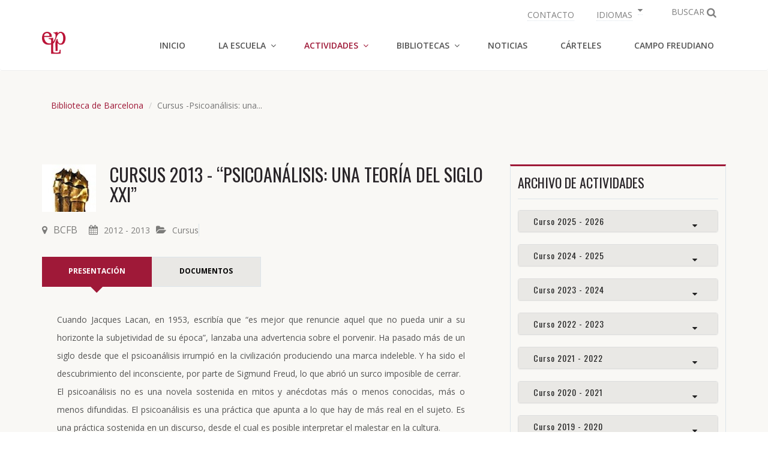

--- FILE ---
content_type: text/html; charset=UTF-8
request_url: https://cdcelp.org/es/ficha-actividad.php?f=209&s=3
body_size: 12825
content:
<!DOCTYPE html>
<html lang="es">
<head>
      <meta charset="utf-8">
      <meta http-equiv="X-UA-Compatible" content="IE=edge">
      <meta name="viewport" content="width=device-width, initial-scale=1">
      <title>Comunidad de Cataluña de la Escuela Lacaniana de Psicoanálisis Campo Freudiano. Actividades</title>
      <meta name="description" content="La ELP-Catalunya es una de las diversas comunidades de la Escuela Lacaniana de Psicoanálisis. Desarrolla una intensa actividad en la enseñanza del psicoanálisis, por medio de diferentes espacios. La Comunidad de Catalunya de la ELP cuenta con dos sedes, una en Barcelona y otra en Tarragona">
      <link rel="icon" type="image/png" href="../img/ico/favicon.png">
      <link rel="apple-touch-icon-precomposed" sizes="144x144" href="../img/ico/apple-touch-icon-144-precomposed.png">
      <link rel="apple-touch-icon-precomposed" sizes="114x114" href="../img/ico/apple-touch-icon-114-precomposed.png">
      <link rel="apple-touch-icon-precomposed" sizes="72x72" href="../img/ico/apple-touch-icon-72-precomposed.png">
      <link rel="apple-touch-icon-precomposed" href="../img/ico/apple-touch-icon-57-precomposed.png">
      		<meta property="og:title" content="Cursus 2013 - “Psicoanálisis: una teoría del siglo XXI”" />
            <meta property="og:description" content='Cuando Jacques Lacan, en 1953, escribía que “es mejor que renuncie aquel que no pueda unir a su horizonte la subjetividad ...' />
            <meta property="og:url" content="http://www.cdcelp.org/es/ficha-actividad.php?f=209&s=3" />
            <meta property="og:site_name" content="CdC ELP" />
            <meta property="og:image" content="http://www.cdcelp.org/img/fons-og.jpg" />
            <meta name="twitter:card" content="summary" />
			<meta name="twitter:title" content="CdC ELP. Actividades" />
            <meta name="twitter:description" content="Cursus 2013 - “Psicoanálisis: una teoría del siglo XXI”" />
            <meta name="twitter:url" content="http://www.cdcelp.org/es/ficha-actividad.php?f=209&s=3" />
            <meta name="twitter:image:src" content="http://www.cdcelp.org/img/fons-tw.jpg" />
      <link href="../css/bootstrap/bootstrap.min.css" rel="stylesheet">
      <link rel="stylesheet" href="../fonts/font-awesome/css/font-awesome.min.css">
      <link href='https://fonts.googleapis.com/css?family=Open+Sans:400,600,600italic,400italic,700' rel='stylesheet' type='text/css'>
      <link href="https://fonts.googleapis.com/css?family=Oswald:300,400,700" rel="stylesheet"> 
      <link rel="stylesheet" href="../css/plugins/animate.css">
      <link rel="stylesheet" href="../css/style.css">
      <link rel="stylesheet" href="../css/colors/default-mono.css">
      <link rel="stylesheet" href="../css/cdc.css">
      
    
      <!-- HTML5 shim and Respond.js for IE8 support of HTML5 elements and media queries -->
      <!-- WARNING: Respond.js doesn't work if you view the page via file:// -->
      <!--[if lt IE 9]>
      <script src="https://oss.maxcdn.com/html5shiv/3.7.2/html5shiv.min.js"></script>
      <script src="https://oss.maxcdn.com/respond/1.4.2/respond.min.js"></script>
      <![endif]-->
      <link rel="stylesheet" href="../css/cookieconsent.min.css">
      <link rel="stylesheet" href="../css/cookieconsentCustom.css">
      <script src="../js/cookieconsent.min.js"></script>
      <script src="../js/cookies-es.js"></script>
      <script>
        function myScripts() {
          (function(i,s,o,g,r,a,m){i['GoogleAnalyticsObject']=r;i[r]=i[r]||function(){
          (i[r].q=i[r].q||[]).push(arguments)},i[r].l=1*new Date();a=s.createElement(o),
          m=s.getElementsByTagName(o)[0];a.async=1;a.src=g;m.parentNode.insertBefore(a,m)
          })(window,document,'script','https://www.google-analytics.com/analytics.js','ga');

          ga('create', 'UA-16241163-1', 'auto');
          ga('send', 'pageview');
        }
    </script>
</head>
  <body>
  <!-- Contenidor  principal de la pàgina -->
  	<div class="main_wrapper">
	
        <!-- Top bar: idenfiticació, contacte i menú d'idiomes -->
        <div class="topbar clearfix">
			<div class="container">
            	<ul class="topbar-right">
                  	<li class="language"><a href="institucion/sedes.php"><i>CONTACTO</i></a></li>
                  	<li class="dropdown language">
                    	<a href="#" class="dropdown-toggle" data-toggle="dropdown" role="button" aria-haspopup="true" aria-expanded="false">
                    		<i>IDIOMAS</i>
                    		<i class="fa fa-caret-down"></i>
                    	</a>
                		<ul class="dropdown-menu">
                        	<li class="active"><a href="../index.php">Castellano</a></li>
                            <li><a href="../index-ca.php">Català</a></li>
                        </ul>
              		</li>
                    <li class="dropdown top-search list-inline">
            			<a href="#" class="dropdown-toggle" data-toggle="dropdown" role="button" aria-haspopup="true" aria-expanded="false">
            			<span>BUSCAR</span> <i class="fa fa-search"></i>
                    </a>
                    	<ul class="dropdown-menu">
                        	<li class="search-google">
								<script>
                                  (function() {
                                    var cx = '010708617579046147123:hqzf1ssbppq';
                                    var gcse = document.createElement('script');
                                    gcse.type = 'text/javascript';
                                    gcse.async = true;
                                    gcse.src = 'https://cse.google.com/cse.js?cx=' + cx;
                                    var s = document.getElementsByTagName('script')[0];
                                    s.parentNode.insertBefore(gcse, s);
                                  })();
                                </script>
                                <gcse:search></gcse:search>
                            </li>
                   	 	</ul>
                    </li>
            	</ul>
			</div>
        </div><!-- Fi Top bar: idenfiticació, contacte i menú d'idiomes -->

		<!-- Menú de navegació principal de la pàgina -->
    	<div class="header clearfix">
      		<nav class="navbar navbar-main navbar-default">
        		<div class="container">
          			<div class="row">
            			<div class="col-xs-12">
              				<div class="header_inner">
                				<!-- Logo i menú adaptat a dispositius mòbils -->
                				<div class="navbar-header">
                  					<button type="button" class="navbar-toggle collapsed" data-toggle="collapse" data-target="#main-nav" aria-expanded="false">
                                          <span class="sr-only">Navegación</span>
                                          <span class="icon-bar"></span>
                                          <span class="icon-bar"></span>
                                          <span class="icon-bar"></span>
                  					</button>
                  					<a class="navbar-brand logo clearfix" href="../index.php"><img src="../img/logo.png" alt="Logo de la ELP" /></a>
                				</div><!-- Fi Logo i menú adaptat a dispositius mòbils -->
                				<!-- Elements del menú de navegació principal -->
                				<div class="collapse navbar-collapse" id="main-nav">
                  					<ul class="nav navbar-nav navbar-right">
                  						<li><a href="../index.php">Inicio</a></li>
                  						<li class="dropdown list-inline"><a href="#" class="dropdown-toggle" data-toggle="dropdown" role="button" aria-haspopup="true" aria-expanded="false">La Escuela</a>
                    						<ul class="dropdown-menu">
                                            	<li><a href="institucion/index.php">Presentación</a></li>
                      							<li><a href="institucion/sedes.php">Sedes</a></li>
                      							<li class="dropdown"><a href="#" class="dropdown-toggle" data-toggle="dropdown" role="button" aria-haspopup="true" aria-expanded="false">Organización</a>
                        							<ul class="dropdown-menu">
                                                    	<li><a href="institucion/organizacion.php#jdir">Junta directiva</a></li>
                                                  		<li><a href="institucion/organizacion.php#comi">Comisiones</a></li>
                                                	</ul>
                      							</li>
                                                <li><a href="institucion/miembros-socios-sede.php">Miembros y socios de sede</a></li>
                                                <li><a href="institucion/alocuciones-institucionales.php">Alocuciones institucionales</a></li>
                    						</ul>
                  						</li>
                                        <li class="dropdown active"><a href="#" class="dropdown-toggle" data-toggle="dropdown" role="button" aria-haspopup="true" aria-expanded="false">ACTIVIDADES</a>
                                        	<ul class="dropdown-menu">
                                            	<li><a href="actividades.php?s=1">Sede de Barcelona</a></li>
                                          		<li><a href="actividades.php?s=2">Sede de Tarragona</a></li>
                                                <li><a href="actividades.php?s=3">Biblioteca Barcelona</a></li>
                                                <li><a href="actividades.php?s=4">Biblioteca Tarragona</a></li>
                                                <li><a href="agenda.php">Agenda</a></li>
                                        	</ul>
                  						</li>
                                        <li class="dropdown"><a href="#" class="dropdown-toggle" data-toggle="dropdown" role="button" aria-haspopup="true" aria-expanded="false">BIBLIOTECAS</a>
                    						<ul class="dropdown-menu">
                                            	<li><a href="bibliotecas/index.php">Presentación</a></li>
                      							<li><a href="bibliotecas/biblioteca-barcelona-presentacion.php">Biblioteca Barcelona</a></li>
                      							<li><a href="bibliotecas/biblioteca-tarragona-presentacion.php">Biblioteca Tarragona</a>
                      							<li><a href="http://cdcelp.oaistore.es/opac/index.php?codopac=OPEXT&cabecera=no" target="_blank">Catálogo en línea</a></li>
                      							<li class="dropdown"><a href="#" class="dropdown-toggle" data-toggle="dropdown" role="button" aria-haspopup="true" aria-expanded="false">Recursos</a>
                        							<ul class="dropdown-menu">
                                                      	<li><a href="bibliotecas/recursos-libros.php">Libros</a></li>
														<li><a href="bibliotecas/recursos-revistas.php">Revistas</a></li>
                                                      	<li><a href="bibliotecas/recursos-resenas.php">Reseñas</a></li>
                        							</ul>
                      							</li>
                    						</ul>
                  						</li>
                  						<li><a href="noticias.php">Noticias</a></li>                                        	
                 						<li><a href="carteles/index.php">Cárteles</a></li>
                  						<li><a href="enlaces/index.php">Campo Freudiano</a></li>
                  					</ul>
                				</div><!-- Fi Elements del menú de navegació principal -->
              				</div>
            			</div>
          			</div>
        		</div><!-- /.container -->
      		</nav><!-- navbar -->
		</div><!-- Fi Menú de navegació principal de la pàgina -->
		
	<div class="single_content  bg-continguts-lloc">
    		
			<div class="container">
                      	<ol class="breadcrumb">
                  <li><a href="actividades.php?s=3">Biblioteca de Barcelona</a></li>
                  <li class="active">Cursus -Psicoanálisis: una...</li>
                </ol>
				<div class="row" id="container-activitats">
          
					<div class="col-xs-12 col-sm-8 col-md-8 custom_right">
                    
 
                    	<div class="ficha-imagen-izq">
                    		<img src="../img/activitats/Cursus BCN mar13.jpeg" class="img-responsive">
                        </div>
                        <div class="ficha-texto-der">
                    		<h1 class="titular-fitxa-accio">Cursus 2013 - “Psicoanálisis: una teoría del siglo XXI”</em></i></h1>
                       </div>

                       
                <div class="meta meta-custom" style="clear: both; padding-top: 15px;">
                                            <span class="place"><i class="fa fa-map-marker" aria-hidden="true"></i>BCFB <a href="actividades.php?a=8&amp;s=3"><i class="second-i fa fa-calendar" aria-hidden="true"></i>2012 - 2013</a><a href="actividades-categoria.php?c=8&amp;s=3"><i class="fa fa-folder-open" aria-hidden="true"></i>Cursus</span></a>
                                    </div>
                    
                    
                        
						<div class="single_content_left padding-border-right-twenty" style="clear: both;" id="textos-gestionats">
							<div class="tab_menu">
								<ul>
									<li class="active"><a href="#presentacio" data-toggle="tab">PRESENTACIÓN</a></li>
                                                                        									<li><a href="#documents" data-toggle="tab">DOCUMENTOS</a></li>
                                    								</ul>
							</div><!--end tab_menu-->
							<div class="tab-content single_tab_content">
								<div role="tabpanel" class="tab-pane active" id="presentacio">
                                	<div class="text-justify" id="presentacio-activitats">
                                    	Cuando Jacques Lacan, en 1953, escribía que “es mejor que renuncie aquel que no pueda unir a su horizonte la subjetividad de su época”, lanzaba una advertencia sobre el porvenir. Ha pasado más de un siglo desde que el psicoanálisis irrumpió en la civilización produciendo una marca indeleble. Y ha sido el descubrimiento del inconsciente, por parte de Sigmund Freud, lo que abrió un surco imposible de cerrar. <br/>
El psicoanálisis no es una novela sostenida en mitos y anécdotas más o menos conocidas, más o menos difundidas. El psicoanálisis es una práctica que apunta a  lo que hay de más real en el sujeto. Es una práctica sostenida en un discurso, desde el cual es posible interpretar el malestar en la cultura. <br/>
La aserción de Jacques Lacan cuando señala su carácter subversivo, contiene en sí misma, el germen de actualidad constante de sus postulados. La subversión consiste en que el inconsciente  designa precisamente la falla que no podrá suturarse. La acción del psicoanálisis conduce al sujeto a inventar algo nuevo a partir de esa hiancia. <br/>
No se trata de correcciones neuronales, ni de aprendizajes de comportamientos. No se trata de un inconsciente neuronal. La causalidad psíquica, como ha sabido llamarlo Lacan, es la causalidad determinada por una falta. Es por una ausencia, que existen las palabras, los silencios, los síntomas, el sufrimiento, los sueños….
Es con este saber que está implicado en el Discurso Analítico, con el que es posible interpelar a la ciencia de hoy. Observamos el hacer de la ciencia, lo interpretamos y sacamos conclusiones. <br/>
Sobre estas cuestiones se desarrollará el primer Cursus del año 2013 a partir de los textos de la orientación lacaniana, sin perder de vista la letra de Freud. <br/>
</em></i></strong></b></a>                                    </div>
                                                                        <div class="text-justify" id="presentacio-activitats">
                                        <h2>CALENDARIO</h2>                                    
                                    PROGRAMA<br/>
11 de marzo   <br/>  Presentación del tema del Cursus. <br/> Gabriela Galarraga y Patricia Heffes<br/><br/>
18 de marzo <br/>    El psicoanálisis no es revolucionario, es subversivo. <br/> José Ramón Ubieto<br/><br/>
8 y 22 de abril  <br/>La causalidad psíquica y la existencia del inconsciente. <br/>Lucía D’Angelo<br/>Cada análisis comienza con la búsqueda de la causa psíquica del malestar. Sería una causa que está escondida y que el hecho de descubrirla sería suprimirla. Es por ello que la pregunta por la causa es el concepto mismo del síntoma analítico.<br /><br />
6 y 27 de mayo<br/> La ciencia observada por el psicoanálisis. <br/> Elvira Guilañá<br/><br/>

Horario: Lunes de 20 a 21.30 h<br />Responsables: Gabriela Galarraga, Patricia Heffes (directora BCFB) <br/><br/>

Información e inscripciones: <br/> Diagonal 333, 3º 1ª 08037 Barcelona • <br/>Tel. 93 207 56 19 • <br/>bcfb@ilimit.es • www.cdcelp.org
</em></i></strong></b></a>                                    </div>
                                    								</div><!--end tab-pane-->
                                
								<div role="tabpanel" class="tab-pane" id="sessions">
									                                        <dl>
                                        														 <dt>Horario</dt>
                                                     <dd>
                                                 A determinar                                                    </dd>
											                                        </dl>
									  								</div><!--end tab-pane-->
                                
                               
								<div role="tabpanel" class="tab-pane" id="documents">
                                
                                
																	    <ul class="list-group">
									    <li class="list-group-item">
                                        	                                        		<i class="fa fa-file-pdf-o fa-lg" aria-hidden="true"></i>
                                                                                    <a href="../docs/Resena del 11 de marzo de 2013 por Gabriela Galarraga.pdf" download>Reseña del 11 de marzo, por Gabriela Galarraga</em></i></a><br>
									      									      </li>
								      </ul>
									  								    <ul class="list-group">
									    <li class="list-group-item">
                                        	                                        		<i class="fa fa-file-pdf-o fa-lg" aria-hidden="true"></i>
                                                                                    <a href="../docs/Resena del 18 de marzo de 2013 por Gabriela Galarraga.pdf" download>Reseña del 18 de marzo, por Gabriela Galarraga</em></i></a><br>
									      									      </li>
								      </ul>
									  								    <ul class="list-group">
									    <li class="list-group-item">
                                        	                                        		<i class="fa fa-file-pdf-o fa-lg" aria-hidden="true"></i>
                                                                                    <a href="../docs/Resena de las sesiones del 8 y 22 de abril de 2013 por Gabriela Galarraga.pdf" download>Reseña del 8 y del 22 de abril, por Gabriela Galarraga</em></i></a><br>
									      									      </li>
								      </ul>
									  									
								</div><!--end tab-pane-->

							</div><!--end tab-content-->
                            
						</div><!--end single content left-->
                        
                        <div class="comparteix-content-un">
								<p>Compartir</p>
                                <ul>
													
                                                									
                                                <li><a href="http://twitter.com/intent/tweet?status=Cursus 2013 - “Psicoanálisis: una teoría del siglo XXI”+http%3A%2F%2Fwww.cdcelp.org%2Fes%2Fficha-actividad.php?f=209&s=3" rel="me" target="_blank" data-sbg-width="600"  data-sbg-height="368"><img src="../img/social/twitter.png" width="32" height="32" alt="Compartir en Twitter"/></a></li>
                                                
                                                <li><a href="http://www.facebook.com/share.php?u=http%3A%2F%2Fwww.cdcelp.org%2Fes%2Fficha-actividad.php?f=209&s=3" rel="me" target="_blank" data-sbg-width="600"  data-sbg-height="368"><img src="../img/social/facebook.png" width="32" height="32" alt="Compartir en Facebook"/></a></li>
                                    
 										   </ul>
        </div><!-- ./Compartir a la xarxa -->
        
          </div><!--end custom_right-->
          
					
					<div class="col-xs-12 col-sm-4 post_right">
            <div class="post_right_inner">
              <div class="related_post_sec related_post_sec-custom">
                
                <div class="list_block">
                  <h3>ARCHIVO DE ACTIVIDADES</h3>
                  <!-- acordio -->
                  <div class="panel-group" id="accordion" role="tablist" aria-multiselectable="true">
                                                    <div class="panel panel-default">
                                <div class="panel-heading" role="tab" id="headingOne">
                                  <h4 class="panel-title panel-title-custom">
                                    <a role="button" data-toggle="collapse" data-parent="#accordion" href="#collapse26" aria-expanded="true" aria-controls="#collapse26">Curso 2025 - 2026 <i class="fa fa-caret-down"></i></a>
                                    
                                  </h4>
                                </div>
                                                                <div id="collapse26" class="panel-collapse collapse" role="tabpanel">
                                                                  <div class="panel-body">
                                    <ul class="list-group">
                                                                            	<li class="links-accordio-nom-curt">
                                                                                        			<a href="ficha-actividad.php?f=935&amp;s=3">Ciclo de conferencias: Amor, amor. Repetición, invención </em></i></a>
                                                                                        </li>
                                                                              	<li class="links-accordio-nom-curt">
                                                                                        			<a href="ficha-actividad.php?f=929&amp;s=3">Presentación de libro: La locura del progreso</em></i></a>
                                                                                        </li>
                                                                              	<li class="links-accordio-nom-curt">
                                                                                        			<a href="ficha-actividad.php?f=925&amp;s=3">Presentación de libro: <em>Clínica del exceso</em></em></i></a>
                                                                                        </li>
                                                                              	<li class="links-accordio-nom-curt">
                                                                                        			<a href="ficha-actividad.php?f=919&amp;s=3">Tertulias de psicoanálisis y literatura: MANIAC de Benjamín Labatut</em></i></a>
                                                                                        </li>
                                                                              	<li class="links-accordio-nom-curt">
                                                                                        			<a href="ficha-actividad.php?f=917&amp;s=3">Presentación de libro: <em>Infecciones y mutaciones narrativas</em></em></i></a>
                                                                                        </li>
                                                                              	<li class="links-accordio-nom-curt">
                                                                                        			<a href="ficha-actividad.php?f=915&amp;s=3">Presentación de libro: Adolescencias del siglo XXI</em></i></a>
                                                                                        </li>
                                                                              	<li class="links-accordio-nom-curt">
                                                                                        			<a href="ficha-actividad.php?f=913&amp;s=3">Presentación de libro: <em>Violencias y desamparos</em></em></i></a>
                                                                                        </li>
                                                                              	<li class="links-accordio-nom-curt">
                                                                                        			<a href="ficha-actividad.php?f=909&amp;s=3">Presentación de libro: La escuela que escucha</em></i></a>
                                                                                        </li>
                                                                              	<li class="links-accordio-nom-curt">
                                                                                        			<a href="ficha-actividad.php?f=905&amp;s=3">Presentación de libro en Andorra</em></i></a>
                                                                                        </li>
                                                                              	<li class="links-accordio-nom-curt">
                                                                                        			<a href="ficha-actividad.php?f=903&amp;s=3">Presentación de libro - BCFB</em></i></a>
                                                                                        </li>
                                                                              	<li class="links-accordio-nom-curt">
                                                                                        			<a href="ficha-actividad.php?f=899&amp;s=3">CURSUS OBERT DE LA BCFB</em></i></a>
                                                                                        </li>
                                                                              
                                    </ul>
                                  </div>
                                </div>
                              </div>
						                                <div class="panel panel-default">
                                <div class="panel-heading" role="tab" id="headingOne">
                                  <h4 class="panel-title panel-title-custom">
                                    <a role="button" data-toggle="collapse" data-parent="#accordion" href="#collapse23" aria-expanded="true" aria-controls="#collapse23">Curso 2024 - 2025 <i class="fa fa-caret-down"></i></a>
                                    
                                  </h4>
                                </div>
                                                                <div id="collapse23" class="panel-collapse collapse" role="tabpanel">
                                                                  <div class="panel-body">
                                    <ul class="list-group">
                                                                            	<li class="links-accordio-nom-curt">
                                                                                        			<a href="ficha-actividad.php?f=895&amp;s=3">Presentación de libro: <em>Palabra quieta</em></em></i></a>
                                                                                        </li>
                                                                              	<li class="links-accordio-nom-curt">
                                                                                        			<a href="ficha-actividad.php?f=891&amp;s=3">Ciclo de psicoanálisis y cine</em></i></a>
                                                                                        </li>
                                                                              	<li class="links-accordio-nom-curt">
                                                                                        			<a href="ficha-actividad.php?f=887&amp;s=3">Presentación de libro - BCFB</em></i></a>
                                                                                        </li>
                                                                              	<li class="links-accordio-nom-curt">
                                                                                        			<a href="ficha-actividad.php?f=883&amp;s=3">Presentación de libro</em></i></a>
                                                                                        </li>
                                                                              	<li class="links-accordio-nom-curt">
                                                                                        			<a href="ficha-actividad.php?f=881&amp;s=3">Conversación entorno a La Diosa Blanca y lo Femenino</em></i></a>
                                                                                        </li>
                                                                              	<li class="links-accordio-nom-curt">
                                                                                        			<a href="ficha-actividad.php?f=875&amp;s=3">Presentación de libro - BCFB</em></i></a>
                                                                                        </li>
                                                                              	<li class="links-accordio-nom-curt">
                                                                                        			<a href="ficha-actividad.php?f=869&amp;s=3">Presentación de libro - BCFB</em></i></a>
                                                                                        </li>
                                                                              	<li class="links-accordio-nom-curt">
                                                                                        			<a href="ficha-actividad.php?f=865&amp;s=3">Ciclo de conferencias ¿Qué dicen las mujeres sobre lo femenino?</em></i></a>
                                                                                        </li>
                                                                              	<li class="links-accordio-nom-curt">
                                                                                        			<a href="ficha-actividad.php?f=852&amp;s=3">Ciclo Lletr4s i Xifres de la BCFB</em></i></a>
                                                                                        </li>
                                                                              	<li class="links-accordio-nom-curt">
                                                                                        			<a href="ficha-actividad.php?f=849&amp;s=3"><em>Llegir Lacan a la lletra</em></em></i></a>
                                                                                        </li>
                                                                              	<li class="links-accordio-nom-curt">
                                                                                        			<a href="ficha-actividad.php?f=841&amp;s=3">IBIDEM*</em></i></a>
                                                                                        </li>
                                                                              	<li class="links-accordio-nom-curt">
                                                                                        			<a href="ficha-actividad.php?f=836&amp;s=3">CURSUS OBERT DE LA BCFB "EL AMOR AL INCONSCIENTE"</em></i></a>
                                                                                        </li>
                                                                              	<li class="links-accordio-nom-curt">
                                                                                        			<a href="ficha-actividad.php?f=834&amp;s=3">Ciclo de Resonancias de la BCFB</em></i></a>
                                                                                        </li>
                                                                              
                                    </ul>
                                  </div>
                                </div>
                              </div>
						                                <div class="panel panel-default">
                                <div class="panel-heading" role="tab" id="headingOne">
                                  <h4 class="panel-title panel-title-custom">
                                    <a role="button" data-toggle="collapse" data-parent="#accordion" href="#collapse21" aria-expanded="true" aria-controls="#collapse21">Curso 2023 - 2024 <i class="fa fa-caret-down"></i></a>
                                    
                                  </h4>
                                </div>
                                                                <div id="collapse21" class="panel-collapse collapse" role="tabpanel">
                                                                  <div class="panel-body">
                                    <ul class="list-group">
                                                                            	<li class="links-accordio-nom-curt">
                                                                                        			<a href="ficha-actividad.php?f=825&amp;s=3">La BCFB organitza el preestreno de la película “LA ÚLTIMA SESION DE FREUD” DE Matt Brown.</em></i></a>
                                                                                        </li>
                                                                              	<li class="links-accordio-nom-curt">
                                                                                        			<a href="ficha-actividad.php?f=822&amp;s=3">La BCFB presenta El Càrtel </em></i></a>
                                                                                        </li>
                                                                              	<li class="links-accordio-nom-curt">
                                                                                        			<a href="ficha-actividad.php?f=813&amp;s=3">SANT JORDI EN LA BCFB</em></i></a>
                                                                                        </li>
                                                                              	<li class="links-accordio-nom-curt">
                                                                                        			<a href="ficha-actividad.php?f=811&amp;s=3">BCFB · Presentación del libro: <em>Radiofonia y Lituratierra</em></em></i></a>
                                                                                        </li>
                                                                              	<li class="links-accordio-nom-curt">
                                                                                        			<a href="ficha-actividad.php?f=808&amp;s=3">BCFB · Presentación de libros</em></i></a>
                                                                                        </li>
                                                                              	<li class="links-accordio-nom-curt">
                                                                                        			<a href="ficha-actividad.php?f=805&amp;s=3">BCFB · Presentación de<em> El Seminario 14 </em>de Jacques Lacan</em></i></a>
                                                                                        </li>
                                                                              	<li class="links-accordio-nom-curt">
                                                                                        			<a href="ficha-actividad.php?f=801&amp;s=3">La BCFB presenta el libro <em>La sexualidad es transgénero</em> </em></i></a>
                                                                                        </li>
                                                                              	<li class="links-accordio-nom-curt">
                                                                                        			<a href="ficha-actividad.php?f=799&amp;s=3">Presentación del libro <em>Monólogo compartido con la locura</em>, por Guy Briole</em></i></a>
                                                                                        </li>
                                                                              	<li class="links-accordio-nom-curt">
                                                                                        			<a href="ficha-actividad.php?f=797&amp;s=3">La BCFB y la Facultat de Filosofía de la UB presentan</em></i></a>
                                                                                        </li>
                                                                              	<li class="links-accordio-nom-curt">
                                                                                        			<a href="ficha-actividad.php?f=795&amp;s=3"><em>Lacan, La exposición. Cuando el arte se encuentra con el psicoanálisis</em></em></i></a>
                                                                                        </li>
                                                                              	<li class="links-accordio-nom-curt">
                                                                                        			<a href="ficha-actividad.php?f=788&amp;s=3">La BCFB presenta el libro de José R. Ubieto <em>¿Adictos o amantes?</em></em></i></a>
                                                                                        </li>
                                                                              	<li class="links-accordio-nom-curt">
                                                                                        			<a href="ficha-actividad.php?f=765&amp;s=3">LA BCFB PRESENTA EL LIBRO de Irene Domínguez</em></i></a>
                                                                                        </li>
                                                                              	<li class="links-accordio-nom-curt">
                                                                                        			<a href="ficha-actividad.php?f=756&amp;s=3">Ciclo Letras y Cifras de la BCFB</em></i></a>
                                                                                        </li>
                                                                              	<li class="links-accordio-nom-curt">
                                                                                        			<a href="ficha-actividad.php?f=754&amp;s=3">Arte y Psicoanálisis: Teorías y Prácticas</em></i></a>
                                                                                        </li>
                                                                              	<li class="links-accordio-nom-curt">
                                                                                        			<a href="ficha-actividad.php?f=750&amp;s=3">La BCFB presenta el libro P<em>olítica y psicoanálisis</em> (RBA-ELP)</em></i></a>
                                                                                        </li>
                                                                              	<li class="links-accordio-nom-curt">
                                                                                        			<a href="ficha-actividad.php?f=748&amp;s=3">IBIDEM</em></i></a>
                                                                                        </li>
                                                                              	<li class="links-accordio-nom-curt">
                                                                                        			<a href="ficha-actividad.php?f=745&amp;s=3">Ciclo Letras y Cifras de la BCFB en colaboración con el Teatre Dau al Sec Arts Escèniques </em></i></a>
                                                                                        </li>
                                                                              	<li class="links-accordio-nom-curt">
                                                                                        			<a href="ficha-actividad.php?f=741&amp;s=3">BCFB en el Festival Barcelona Pensa</em></i></a>
                                                                                        </li>
                                                                              	<li class="links-accordio-nom-curt">
                                                                                        			<a href="ficha-actividad.php?f=739&amp;s=3">Ciclo Letras y Cifras de la Biblioteca del Campo Freudiano</em></i></a>
                                                                                        </li>
                                                                              	<li class="links-accordio-nom-curt">
                                                                                        			<a href="ficha-actividad.php?f=733&amp;s=3">Ciclo Resonancias de la BCFB. </em></i></a>
                                                                                        </li>
                                                                              	<li class="links-accordio-nom-curt">
                                                                                        			<a href="ficha-actividad.php?f=729&amp;s=3">Ciclo Lletr4s i Xifres de la BCFB</em></i></a>
                                                                                        </li>
                                                                              	<li class="links-accordio-nom-curt">
                                                                                        			<a href="ficha-actividad.php?f=725&amp;s=3">Ciclo de Conferencias Filosofía y Psicoanálisis </em></i></a>
                                                                                        </li>
                                                                              	<li class="links-accordio-nom-curt">
                                                                                        			<a href="ficha-actividad.php?f=722&amp;s=3">Ciclo Resonancias de la BCFB</em></i></a>
                                                                                        </li>
                                                                              	<li class="links-accordio-nom-curt">
                                                                                        			<a href="ficha-actividad.php?f=704&amp;s=3">Paradojas del deseo. Seminario sobre “Kant con Sade”</em></i></a>
                                                                                        </li>
                                                                              	<li class="links-accordio-nom-curt">
                                                                                        			<a href="ficha-actividad.php?f=698&amp;s=3">CURSUS OBERT DE LA BCFB</em></i></a>
                                                                                        </li>
                                                                              
                                    </ul>
                                  </div>
                                </div>
                              </div>
						                                <div class="panel panel-default">
                                <div class="panel-heading" role="tab" id="headingOne">
                                  <h4 class="panel-title panel-title-custom">
                                    <a role="button" data-toggle="collapse" data-parent="#accordion" href="#collapse18" aria-expanded="true" aria-controls="#collapse18">Curso 2022 - 2023 <i class="fa fa-caret-down"></i></a>
                                    
                                  </h4>
                                </div>
                                                                <div id="collapse18" class="panel-collapse collapse" role="tabpanel">
                                                                  <div class="panel-body">
                                    <ul class="list-group">
                                                                            	<li class="links-accordio-nom-curt">
                                                                                        			<a href="ficha-actividad.php?f=696&amp;s=3">Conversación con Víctor Gómez Pin en la BCFB</em></i></a>
                                                                                        </li>
                                                                              	<li class="links-accordio-nom-curt">
                                                                                        			<a href="ficha-actividad.php?f=657&amp;s=3">PRESENTACIÓN DEL LIBRO “TRAUMA, BÚSQUEDA, IDENTIDAD”
La desaparición forzada de menores</em></i></a>
                                                                                        </li>
                                                                              	<li class="links-accordio-nom-curt">
                                                                                        			<a href="ficha-actividad.php?f=678&amp;s=3">La BCFB junto a la Biblioteca Jaume Fuster Presentan</em></i></a>
                                                                                        </li>
                                                                              	<li class="links-accordio-nom-curt">
                                                                                        			<a href="ficha-actividad.php?f=645&amp;s=3">CURSUS OBERT DE LA BCFB. Aforismos lacanianos</em></i></a>
                                                                                        </li>
                                                                              	<li class="links-accordio-nom-curt">
                                                                                        			<a href="ficha-actividad.php?f=659&amp;s=3">PRESENTACIÓN DEL LIBRO: La escucha con y sin interpretación de Jacques-Alain Miller </em></i></a>
                                                                                        </li>
                                                                              	<li class="links-accordio-nom-curt">
                                                                                        			<a href="ficha-actividad.php?f=629&amp;s=3">Coloquio entorno el libro <em>Calla y paga. Encuentros entre política y Psicoanálisis</em>.</em></i></a>
                                                                                        </li>
                                                                              	<li class="links-accordio-nom-curt">
                                                                                        			<a href="ficha-actividad.php?f=623&amp;s=3">MALESTARES CONTEMPORÁNEOS. Revista Freudiana nº 94</em></i></a>
                                                                                        </li>
                                                                              	<li class="links-accordio-nom-curt">
                                                                                        			<a href="ficha-actividad.php?f=621&amp;s=3"><em>Presentación del libro: POR QUÉ SE ESCRIBE. 50 escritores</em>.</em></i></a>
                                                                                        </li>
                                                                              	<li class="links-accordio-nom-curt">
                                                                                        			<a href="ficha-actividad.php?f=619&amp;s=3">Presentación del libro: Aforismos lacanianos </em></i></a>
                                                                                        </li>
                                                                              	<li class="links-accordio-nom-curt">
                                                                                        			<a href="ficha-actividad.php?f=615&amp;s=3">Presentación del libro ¿Bienvenido metaverso? </em></i></a>
                                                                                        </li>
                                                                              	<li class="links-accordio-nom-curt">
                                                                                        			<a href="ficha-actividad.php?f=572&amp;s=3">Presentación del libro: Desinserción y lazo social</em></i></a>
                                                                                        </li>
                                                                              	<li class="links-accordio-nom-curt">
                                                                                        			<a href="ficha-actividad.php?f=610&amp;s=3">Cursus Obert Aforismos Lacanianos</em></i></a>
                                                                                        </li>
                                                                              
                                    </ul>
                                  </div>
                                </div>
                              </div>
						                                <div class="panel panel-default">
                                <div class="panel-heading" role="tab" id="headingOne">
                                  <h4 class="panel-title panel-title-custom">
                                    <a role="button" data-toggle="collapse" data-parent="#accordion" href="#collapse17" aria-expanded="true" aria-controls="#collapse17">Curso 2021 - 2022 <i class="fa fa-caret-down"></i></a>
                                    
                                  </h4>
                                </div>
                                                                <div id="collapse17" class="panel-collapse collapse" role="tabpanel">
                                                                  <div class="panel-body">
                                    <ul class="list-group">
                                                                            	<li class="links-accordio-nom-curt">
                                                                                        			<a href="ficha-actividad.php?f=602&amp;s=3">Presentación del libro: La diferencia de los sexos no existe en el inconsciente</em></i></a>
                                                                                        </li>
                                                                              	<li class="links-accordio-nom-curt">
                                                                                        			<a href="ficha-actividad.php?f=594&amp;s=3">Presentación de libro: Mi herida existía antes que yo. Feminismo y crítica de la diferencia sexual.</em></i></a>
                                                                                        </li>
                                                                              	<li class="links-accordio-nom-curt">
                                                                                        			<a href="ficha-actividad.php?f=559&amp;s=3">"Charla con Alan Pauls"</em></i></a>
                                                                                        </li>
                                                                              	<li class="links-accordio-nom-curt">
                                                                                        			<a href="ficha-actividad.php?f=576&amp;s=3">CURSUS: EVIDENCIA CIENTÍFICA Y AUTISMO
 </em></i></a>
                                                                                        </li>
                                                                              	<li class="links-accordio-nom-curt">
                                                                                        			<a href="ficha-actividad.php?f=574&amp;s=3">CURSUS - LA MANÍA DEL SENTIDO</em></i></a>
                                                                                        </li>
                                                                              	<li class="links-accordio-nom-curt">
                                                                                        			<a href="ficha-actividad.php?f=570&amp;s=3">Presentación del libro Tres segundos con Lacan, de Esthela Solano-Suárez</em></i></a>
                                                                                        </li>
                                                                              	<li class="links-accordio-nom-curt">
                                                                                        			<a href="ficha-actividad.php?f=565&amp;s=3">Indiscreto inconsciente </em></i></a>
                                                                                        </li>
                                                                              	<li class="links-accordio-nom-curt">
                                                                                        			<a href="ficha-actividad.php?f=561&amp;s=3">Presentación del libro: Lo que nadie quiere saber</em></i></a>
                                                                                        </li>
                                                                              	<li class="links-accordio-nom-curt">
                                                                                        			<a href="ficha-actividad.php?f=553&amp;s=3">Arreglos fóbicos. Cuerpo, goce y espacio</em></i></a>
                                                                                        </li>
                                                                              	<li class="links-accordio-nom-curt">
                                                                                        			<a href="ficha-actividad.php?f=549&amp;s=3"><em>CURSUS OBERT BCFB</em></em></i></a>
                                                                                        </li>
                                                                              	<li class="links-accordio-nom-curt">
                                                                                        			<a href="ficha-actividad.php?f=545&amp;s=3">Cursus exprés: 'Lo serio es la serie'.</em></i></a>
                                                                                        </li>
                                                                              	<li class="links-accordio-nom-curt">
                                                                                        			<a href="ficha-actividad.php?f=541&amp;s=3">Literatura y Psicoanálisis: Migraciones </em></i></a>
                                                                                        </li>
                                                                              
                                    </ul>
                                  </div>
                                </div>
                              </div>
						                                <div class="panel panel-default">
                                <div class="panel-heading" role="tab" id="headingOne">
                                  <h4 class="panel-title panel-title-custom">
                                    <a role="button" data-toggle="collapse" data-parent="#accordion" href="#collapse16" aria-expanded="true" aria-controls="#collapse16">Curso 2020 - 2021 <i class="fa fa-caret-down"></i></a>
                                    
                                  </h4>
                                </div>
                                                                <div id="collapse16" class="panel-collapse collapse" role="tabpanel">
                                                                  <div class="panel-body">
                                    <ul class="list-group">
                                                                            	<li class="links-accordio-nom-curt">
                                                                                        			<a href="ficha-actividad.php?f=537&amp;s=3"><em>El psicoanalisis en singular. Un recorrido.</em><em> </em></em></i></a>
                                                                                        </li>
                                                                              	<li class="links-accordio-nom-curt">
                                                                                        			<a href="ficha-actividad.php?f=535&amp;s=3">Debate-Conversación sobre el libro "El mundo Pos-Covid".</em></i></a>
                                                                                        </li>
                                                                              	<li class="links-accordio-nom-curt">
                                                                                        			<a href="ficha-actividad.php?f=533&amp;s=3">Presentación del Libro, <em>No llores que vas a ser feliz.</em></em></i></a>
                                                                                        </li>
                                                                              	<li class="links-accordio-nom-curt">
                                                                                        			<a href="ficha-actividad.php?f=528&amp;s=3">Ciclo de Literatura y Psicoanálisis, "Los consentimientos"</em></i></a>
                                                                                        </li>
                                                                              	<li class="links-accordio-nom-curt">
                                                                                        			<a href="ficha-actividad.php?f=525&amp;s=3">Cursus Abierto de la Biblioteca  El psicoanálisis del siglo XXI de la mano de Joyce </em></i></a>
                                                                                        </li>
                                                                              	<li class="links-accordio-nom-curt">
                                                                                        			<a href="ficha-actividad.php?f=504&amp;s=3">Presentación de libro: Tendremos que encontrar un lugar donde encontrarnos</em></i></a>
                                                                                        </li>
                                                                              	<li class="links-accordio-nom-curt">
                                                                                        			<a href="ficha-actividad.php?f=503&amp;s=3">Presentación de libro: La manía del sentido</em></i></a>
                                                                                        </li>
                                                                              	<li class="links-accordio-nom-curt">
                                                                                        			<a href="ficha-actividad.php?f=460&amp;s=3">Ciclo Literatura y Psicoanálisis. “EROTISMOS”</em></i></a>
                                                                                        </li>
                                                                              	<li class="links-accordio-nom-curt">
                                                                                        			<a href="ficha-actividad.php?f=497&amp;s=3">Presentación de libro: Autoritat i autoritarisme. Una lectura des de la psicoanálisi</em></i></a>
                                                                                        </li>
                                                                              
                                    </ul>
                                  </div>
                                </div>
                              </div>
						                                <div class="panel panel-default">
                                <div class="panel-heading" role="tab" id="headingOne">
                                  <h4 class="panel-title panel-title-custom">
                                    <a role="button" data-toggle="collapse" data-parent="#accordion" href="#collapse15" aria-expanded="true" aria-controls="#collapse15">Curso 2019 - 2020 <i class="fa fa-caret-down"></i></a>
                                    
                                  </h4>
                                </div>
                                                                <div id="collapse15" class="panel-collapse collapse" role="tabpanel">
                                                                  <div class="panel-body">
                                    <ul class="list-group">
                                                                            	<li class="links-accordio-nom-curt">
                                                                                        			<a href="ficha-actividad.php?f=494&amp;s=3">Presentación de libro: ¿Con qué sueñan los niños?</em></i></a>
                                                                                        </li>
                                                                              	<li class="links-accordio-nom-curt">
                                                                                        			<a href="ficha-actividad.php?f=490&amp;s=3">Presentación de libro: Ensamblajes y Piezas sueltas</em></i></a>
                                                                                        </li>
                                                                              	<li class="links-accordio-nom-curt">
                                                                                        			<a href="ficha-actividad.php?f=488&amp;s=3">Lo que la poesía enseña al psicoanálisis</em></i></a>
                                                                                        </li>
                                                                              	<li class="links-accordio-nom-curt">
                                                                                        			<a href="ficha-actividad.php?f=464&amp;s=3">Cursus de la BCF-Barcelona. “Lo que el artista enseña"</em></i></a>
                                                                                        </li>
                                                                              	<li class="links-accordio-nom-curt">
                                                                                        			<a href="ficha-actividad.php?f=456&amp;s=3">Presentación de libro: Cómo Orientarse en la Clínica</em></i></a>
                                                                                        </li>
                                                                              	<li class="links-accordio-nom-curt">
                                                                                        			<a href="ficha-actividad.php?f=454&amp;s=3">Presentación de libro. Del PADRE al iPAD</em></i></a>
                                                                                        </li>
                                                                              	<li class="links-accordio-nom-curt">
                                                                                        			<a href="ficha-actividad.php?f=420&amp;s=3">Presentación de libro: <em>Una política para erizos y otras herejías psicoanalíticas</em></em></i></a>
                                                                                        </li>
                                                                              	<li class="links-accordio-nom-curt">
                                                                                        			<a href="ficha-actividad.php?f=440&amp;s=3">Presentación de libro: <em>No todo es política en la orientación lacaniana</em><em> </em></em></i></a>
                                                                                        </li>
                                                                              	<li class="links-accordio-nom-curt">
                                                                                        			<a href="ficha-actividad.php?f=412&amp;s=3">Cursus de la BCF-Barcelona. “Identidad y sexuación”</em></i></a>
                                                                                        </li>
                                                                              	<li class="links-accordio-nom-curt">
                                                                                        			<a href="ficha-actividad.php?f=403&amp;s=3">Tertulias sobre literatura y psicoanálisis. "El lugar del miedo"
 
 </em></i></a>
                                                                                        </li>
                                                                              
                                    </ul>
                                  </div>
                                </div>
                              </div>
						                                <div class="panel panel-default">
                                <div class="panel-heading" role="tab" id="headingOne">
                                  <h4 class="panel-title panel-title-custom">
                                    <a role="button" data-toggle="collapse" data-parent="#accordion" href="#collapse14" aria-expanded="true" aria-controls="#collapse14">Curso 2018 - 2019 <i class="fa fa-caret-down"></i></a>
                                    
                                  </h4>
                                </div>
                                                                <div id="collapse14" class="panel-collapse collapse" role="tabpanel">
                                                                  <div class="panel-body">
                                    <ul class="list-group">
                                                                            	<li class="links-accordio-nom-curt">
                                                                                        			<a href="ficha-actividad.php?f=424&amp;s=3">Presentación de libro: Parejas célebres. Lazos inconscientes<em> </em></em></i></a>
                                                                                        </li>
                                                                              
                                    </ul>
                                  </div>
                                </div>
                              </div>
						                                <div class="panel panel-default">
                                <div class="panel-heading" role="tab" id="headingOne">
                                  <h4 class="panel-title panel-title-custom">
                                    <a role="button" data-toggle="collapse" data-parent="#accordion" href="#collapse13" aria-expanded="true" aria-controls="#collapse13">Curso 2017 - 2018 <i class="fa fa-caret-down"></i></a>
                                    
                                  </h4>
                                </div>
                                                                <div id="collapse13" class="panel-collapse collapse" role="tabpanel">
                                                                  <div class="panel-body">
                                    <ul class="list-group">
                                                                            	<li class="links-accordio-nom-curt">
                                                                                        			<a href="ficha-actividad.php?f=383&amp;s=3">Conversación de la Biblioteca</em></i></a>
                                                                                        </li>
                                                                              	<li class="links-accordio-nom-curt">
                                                                                        			<a href="ficha-actividad.php?f=370&amp;s=3">Presentación del libro <em>"Cinco conferencias sobre psicosis ordinarias"</em></em></i></a>
                                                                                        </li>
                                                                              	<li class="links-accordio-nom-curt">
                                                                                        			<a href="ficha-actividad.php?f=369&amp;s=3"> Presentación del libro <em>"Freud. Un nuevo despertar de la humanidad"</em></em></i></a>
                                                                                        </li>
                                                                              	<li class="links-accordio-nom-curt">
                                                                                        			<a href="ficha-actividad.php?f=363&amp;s=3">Conversaciones Oscar Masotta 40ª Aniversario BCFB</em></i></a>
                                                                                        </li>
                                                                              	<li class="links-accordio-nom-curt">
                                                                                        			<a href="ficha-actividad.php?f=360&amp;s=3">Tertulias sobre literatura </em></i></a>
                                                                                        </li>
                                                                              	<li class="links-accordio-nom-curt">
                                                                                        			<a href="ficha-actividad.php?f=343&amp;s=3">"Freud a la letra"</em></i></a>
                                                                                        </li>
                                                                              	<li class="links-accordio-nom-curt">
                                                                                        			<a href="ficha-actividad.php?f=342&amp;s=3">Presentación de libro <em>El cuerpo, extraño de Lierni Irizar</em></em></i></a>
                                                                                        </li>
                                                                              	<li class="links-accordio-nom-curt">
                                                                                        			<a href="ficha-actividad.php?f=341&amp;s=3">Presentación del libro <em>Lo femenino entre centro y ausencia</em>, de Miquel Bassols</em></i></a>
                                                                                        </li>
                                                                              
                                    </ul>
                                  </div>
                                </div>
                              </div>
						                                <div class="panel panel-default">
                                <div class="panel-heading" role="tab" id="headingOne">
                                  <h4 class="panel-title panel-title-custom">
                                    <a role="button" data-toggle="collapse" data-parent="#accordion" href="#collapse12" aria-expanded="true" aria-controls="#collapse12">Curso 2016 - 2017 <i class="fa fa-caret-down"></i></a>
                                    
                                  </h4>
                                </div>
                                                                <div id="collapse12" class="panel-collapse collapse" role="tabpanel">
                                                                  <div class="panel-body">
                                    <ul class="list-group">
                                                                            	<li class="links-accordio-nom-curt">
                                                                                        			<a href="ficha-actividad.php?f=329&amp;s=3">Tertulias sobre literatura <em>... el artista precede siempre al psicoanalista</em></em></i></a>
                                                                                        </li>
                                                                              	<li class="links-accordio-nom-curt">
                                                                                        			<a href="ficha-actividad.php?f=338&amp;s=3">Presentación del libro "El Psicoanálisis a la hora de la guerra", Marie-Hélène Brousse (compiladora)</em></i></a>
                                                                                        </li>
                                                                              	<li class="links-accordio-nom-curt">
                                                                                        			<a href="ficha-actividad.php?f=310&amp;s=3">"Construyendo mundos. Autismo, atención precoz y psicoanálisis. El caso Dídac"
 </em></i></a>
                                                                                        </li>
                                                                              	<li class="links-accordio-nom-curt">
                                                                                        			<a href="ficha-actividad.php?f=309&amp;s=3">"Ser padres, ser hijos. Los desafíos de la adolescencia"
 </em></i></a>
                                                                                        </li>
                                                                              	<li class="links-accordio-nom-curt">
                                                                                        			<a href="ficha-actividad.php?f=302&amp;s=3">Cursus de la Biblioteca. El inconsciente en la &eacute;poca de la ciencia</em></i></a>
                                                                                        </li>
                                                                              	<li class="links-accordio-nom-curt">
                                                                                        			<a href="ficha-actividad.php?f=300&amp;s=3">Presentación del libro La música de lalengua</em></i></a>
                                                                                        </li>
                                                                              	<li class="links-accordio-nom-curt">
                                                                                        			<a href="ficha-actividad.php?f=298&amp;s=3">Presentación del libro de Araceli Fuentes, El Misterio del Cuerpo Hablante</em></i></a>
                                                                                        </li>
                                                                              
                                    </ul>
                                  </div>
                                </div>
                              </div>
						                                <div class="panel panel-default">
                                <div class="panel-heading" role="tab" id="headingOne">
                                  <h4 class="panel-title panel-title-custom">
                                    <a role="button" data-toggle="collapse" data-parent="#accordion" href="#collapse11" aria-expanded="true" aria-controls="#collapse11">Curso 2015 - 2016 <i class="fa fa-caret-down"></i></a>
                                    
                                  </h4>
                                </div>
                                                                <div id="collapse11" class="panel-collapse collapse" role="tabpanel">
                                                                  <div class="panel-body">
                                    <ul class="list-group">
                                                                            	<li class="links-accordio-nom-curt">
                                                                                        			<a href="ficha-actividad.php?f=294&amp;s=3">BCN. DEBATES DE LA BIBLIOTECA. Bullying: Una falsa salida para los adolescentes</em></i></a>
                                                                                        </li>
                                                                              	<li class="links-accordio-nom-curt">
                                                                                        			<a href="ficha-actividad.php?f=293&amp;s=3">BCN. Cursus de la Biblioteca. Identidad y crisis subjetivas</em></i></a>
                                                                                        </li>
                                                                              	<li class="links-accordio-nom-curt">
                                                                                        			<a href="ficha-actividad.php?f=292&amp;s=3">BCN. DEBATES DE LA BIBLIOTECA. Política & Psicoanálisis</em></i></a>
                                                                                        </li>
                                                                              	<li class="links-accordio-nom-curt">
                                                                                        			<a href="ficha-actividad.php?f=290&amp;s=3">BCN. Presentación del libro de Luis Darío Salamone</em></i></a>
                                                                                        </li>
                                                                              	<li class="links-accordio-nom-curt">
                                                                                        			<a href="ficha-actividad.php?f=287&amp;s=3">BCN. Presentación del libro de Silvia Bermúdez</em></i></a>
                                                                                        </li>
                                                                              	<li class="links-accordio-nom-curt">
                                                                                        			<a href="ficha-actividad.php?f=280&amp;s=3">BCN. <em> CURSUS</em>El malestar en los diagnosticos</em></i></a>
                                                                                        </li>
                                                                              	<li class="links-accordio-nom-curt">
                                                                                        			<a href="ficha-actividad.php?f=279&amp;s=3">BCN. <em>Barcelona Gallery Weekend</em>. Dora García y la BCFB</em></i></a>
                                                                                        </li>
                                                                              	<li class="links-accordio-nom-curt">
                                                                                        			<a href="ficha-actividad.php?f=274&amp;s=3">BCN. Presentación del libro de Vicente Palomera: Pioneros de la psicosis</em></i></a>
                                                                                        </li>
                                                                              
                                    </ul>
                                  </div>
                                </div>
                              </div>
						                                <div class="panel panel-default">
                                <div class="panel-heading" role="tab" id="headingOne">
                                  <h4 class="panel-title panel-title-custom">
                                    <a role="button" data-toggle="collapse" data-parent="#accordion" href="#collapse10" aria-expanded="true" aria-controls="#collapse10">Curso 2014 - 2015 <i class="fa fa-caret-down"></i></a>
                                    
                                  </h4>
                                </div>
                                                                <div id="collapse10" class="panel-collapse collapse" role="tabpanel">
                                                                  <div class="panel-body">
                                    <ul class="list-group">
                                                                            	<li class="links-accordio-nom-curt">
                                                                                        			<a href="ficha-actividad.php?f=266&amp;s=3">BCN. <em>CURSUS</em> El cuerpo en el psicoanálisis</em></i></a>
                                                                                        </li>
                                                                              	<li class="links-accordio-nom-curt">
                                                                                        			<a href="ficha-actividad.php?f=259&amp;s=3">BCN. Presentación del libro:<em> TDAH: Hablar con el cuerpo</em></em></i></a>
                                                                                        </li>
                                                                              	<li class="links-accordio-nom-curt">
                                                                                        			<a href="ficha-actividad.php?f=257&amp;s=3">BCN. - <em>CURSUS</em> - Lacan. Tres falsas vías de la constitución del objeto</em></i></a>
                                                                                        </li>
                                                                              
                                    </ul>
                                  </div>
                                </div>
                              </div>
						                                <div class="panel panel-default">
                                <div class="panel-heading" role="tab" id="headingOne">
                                  <h4 class="panel-title panel-title-custom">
                                    <a role="button" data-toggle="collapse" data-parent="#accordion" href="#collapse9" aria-expanded="true" aria-controls="#collapse9">Curso 2013 - 2014 <i class="fa fa-caret-down"></i></a>
                                    
                                  </h4>
                                </div>
                                                                <div id="collapse9" class="panel-collapse collapse" role="tabpanel">
                                                                  <div class="panel-body">
                                    <ul class="list-group">
                                                                            	<li class="links-accordio-nom-curt">
                                                                                        			<a href="ficha-actividad.php?f=247&amp;s=3">BCN. Presentación del libro de Vicente Palomera:<em> De la personalidad al nudo del síntoma</em></em></i></a>
                                                                                        </li>
                                                                              	<li class="links-accordio-nom-curt">
                                                                                        			<a href="ficha-actividad.php?f=242&amp;s=3">BCN. Presentación del libro:<em> Piezas sueltas</em></em></i></a>
                                                                                        </li>
                                                                              	<li class="links-accordio-nom-curt">
                                                                                        			<a href="ficha-actividad.php?f=241&amp;s=3">BCN. Presentación del libro:<em> Conjeturas sobre una izquierda lacaniana</em></em></i></a>
                                                                                        </li>
                                                                              	<li class="links-accordio-nom-curt">
                                                                                        			<a href="ficha-actividad.php?f=233&amp;s=3">BCN. Presentación del libro:<em> La transferencia de Freud a Lacan</em></em></i></a>
                                                                                        </li>
                                                                              	<li class="links-accordio-nom-curt">
                                                                                        			<a href="ficha-actividad.php?f=232&amp;s=3">BCN. - CURSUS- Trauma y defensa en los casos clínicos de Freud</em></i></a>
                                                                                        </li>
                                                                              	<li class="links-accordio-nom-curt">
                                                                                        			<a href="ficha-actividad.php?f=230&amp;s=3">BCN. Presentación del libro:<em> No todo sobre el autismo</em></em></i></a>
                                                                                        </li>
                                                                              	<li class="links-accordio-nom-curt">
                                                                                        			<a href="ficha-actividad.php?f=229&amp;s=3">BCN. Presentación del libro:<em> El muro de la anorexia</em></em></i></a>
                                                                                        </li>
                                                                              	<li class="links-accordio-nom-curt">
                                                                                        			<a href="ficha-actividad.php?f=225&amp;s=3">BCN. Presentación del libro:<em> Un nuevo amor. De Mercedes de Francisco</em></em></i></a>
                                                                                        </li>
                                                                              	<li class="links-accordio-nom-curt">
                                                                                        			<a href="ficha-actividad.php?f=221&amp;s=3">BCN. Presentación del libro:<em> El lugar y el lazo. Los cursos psicoanalíticos de Jacques-Alain Miller</em></em></i></a>
                                                                                        </li>
                                                                              	<li class="links-accordio-nom-curt">
                                                                                        			<a href="ficha-actividad.php?f=218&amp;s=3">BCN. - CURSUS- La sociedad de la incertidumbre y el trauma</em></i></a>
                                                                                        </li>
                                                                              	<li class="links-accordio-nom-curt">
                                                                                        			<a href="ficha-actividad.php?f=203&amp;s=3">Presentación de la edición castellana de <em>Otros escritos</em> de Jacques Lacan</em></i></a>
                                                                                        </li>
                                                                              
                                    </ul>
                                  </div>
                                </div>
                              </div>
						                                <div class="panel panel-default">
                                <div class="panel-heading" role="tab" id="headingOne">
                                  <h4 class="panel-title panel-title-custom">
                                    <a role="button" data-toggle="collapse" data-parent="#accordion" href="#collapse8" aria-expanded="true" aria-controls="#collapse8">Curso 2012 - 2013 <i class="fa fa-caret-down"></i></a>
                                    
                                  </h4>
                                </div>
                                                                <div id="collapse8" class="panel-collapse collapse in" role="tabpanel">
                                                                  <div class="panel-body">
                                    <ul class="list-group">
                                                                            	<li class="links-accordio-nom-curt">
                                                                                        			<a href="ficha-actividad.php?f=216&amp;s=3">Presentación del libro:<em>Sobre la responsabilidad criminal. Psicoanálisis y criminología</em></em></i></a>
                                                                                        </li>
                                                                              	<li class="links-accordio-nom-curt">
                                                                                        			<a href="ficha-actividad.php?f=213&amp;s=3">Los lunes de la Biblioteca</em></i></a>
                                                                                        </li>
                                                                              	<li class="links-accordio-nom-curt">
                                                                                        			<a class="nom-curt-actiu" href="ficha-actividad.php?f=209&amp;s=3">Cursus -Psicoanálisis: una teoría del siglo XXI</em></i></a>
                                                                                        </li>
                                                                              	<li class="links-accordio-nom-curt">
                                                                                        			<a href="ficha-actividad.php?f=200&amp;s=3">Presentació del llibre: “El autista y su voz</em></i></a>
                                                                                        </li>
                                                                              	<li class="links-accordio-nom-curt">
                                                                                        			<a href="ficha-actividad.php?f=197&amp;s=3">Presentació del llibre “La construcción del caso en el Trabajo en Red”</em></i></a>
                                                                                        </li>
                                                                              	<li class="links-accordio-nom-curt">
                                                                                        			<a href="ficha-actividad.php?f=194&amp;s=3">Coloquio sobre las adolescencias por venir</em></i></a>
                                                                                        </li>
                                                                              
                                    </ul>
                                  </div>
                                </div>
                              </div>
						                                <div class="panel panel-default">
                                <div class="panel-heading" role="tab" id="headingOne">
                                  <h4 class="panel-title panel-title-custom">
                                    <a role="button" data-toggle="collapse" data-parent="#accordion" href="#collapse7" aria-expanded="true" aria-controls="#collapse7">Curso 2011 - 2012 <i class="fa fa-caret-down"></i></a>
                                    
                                  </h4>
                                </div>
                                                                <div id="collapse7" class="panel-collapse collapse" role="tabpanel">
                                                                  <div class="panel-body">
                                    <ul class="list-group">
                                                                            	<li class="links-accordio-nom-curt">
                                                                                        			<a href="ficha-actividad.php?f=191&amp;s=3">CURSUS</em></i></a>
                                                                                        </li>
                                                                              	<li class="links-accordio-nom-curt">
                                                                                        			<a href="ficha-actividad.php?f=188&amp;s=3">Presentación del libro:</em></i></a>
                                                                                        </li>
                                                                              	<li class="links-accordio-nom-curt">
                                                                                        			<a href="ficha-actividad.php?f=179&amp;s=3">Cursus. Leer a Freud</em></i></a>
                                                                                        </li>
                                                                              	<li class="links-accordio-nom-curt">
                                                                                        			<a href="ficha-actividad.php?f=178&amp;s=3">“La infancia bajo control”</em></i></a>
                                                                                        </li>
                                                                              	<li class="links-accordio-nom-curt">
                                                                                        			<a href="ficha-actividad.php?f=168&amp;s=3">Presentación del libro: Los enigmas del placer</em></i></a>
                                                                                        </li>
                                                                              	<li class="links-accordio-nom-curt">
                                                                                        			<a href="ficha-actividad.php?f=163&amp;s=3">Ciclo de coloquios BCFB</em></i></a>
                                                                                        </li>
                                                                              	<li class="links-accordio-nom-curt">
                                                                                        			<a href="ficha-actividad.php?f=162&amp;s=3">“Leer a Freud”. ¿Qué pasa en un psicoanálisis?</em></i></a>
                                                                                        </li>
                                                                              
                                    </ul>
                                  </div>
                                </div>
                              </div>
						                                <div class="panel panel-default">
                                <div class="panel-heading" role="tab" id="headingOne">
                                  <h4 class="panel-title panel-title-custom">
                                    <a role="button" data-toggle="collapse" data-parent="#accordion" href="#collapse6" aria-expanded="true" aria-controls="#collapse6">Curso 2010 - 2011 <i class="fa fa-caret-down"></i></a>
                                    
                                  </h4>
                                </div>
                                                                <div id="collapse6" class="panel-collapse collapse" role="tabpanel">
                                                                  <div class="panel-body">
                                    <ul class="list-group">
                                                                            	<li class="links-accordio-nom-curt">
                                                                                        			<a href="ficha-actividad.php?f=157&amp;s=3">Coloquio con Eugenio Trías</em></i></a>
                                                                                        </li>
                                                                              	<li class="links-accordio-nom-curt">
                                                                                        			<a href="ficha-actividad.php?f=155&amp;s=3">“Lacan, la política en cuestión...”</em></i></a>
                                                                                        </li>
                                                                              	<li class="links-accordio-nom-curt">
                                                                                        			<a href="ficha-actividad.php?f=151&amp;s=3">Diálogos acerca del valor social de la ciencia</em></i></a>
                                                                                        </li>
                                                                              	<li class="links-accordio-nom-curt">
                                                                                        			<a href="ficha-actividad.php?f=150&amp;s=3">Clandestinidad</em></i></a>
                                                                                        </li>
                                                                              	<li class="links-accordio-nom-curt">
                                                                                        			<a href="ficha-actividad.php?f=152&amp;s=3">¿Qué es una persona sana? La clínica del sujeto</em></i></a>
                                                                                        </li>
                                                                              	<li class="links-accordio-nom-curt">
                                                                                        			<a href="ficha-actividad.php?f=147&amp;s=3">Llull con Lacan</em></i></a>
                                                                                        </li>
                                                                              	<li class="links-accordio-nom-curt">
                                                                                        			<a href="ficha-actividad.php?f=141&amp;s=3">Cursus. Malestares del sujeto contemporáneo</em></i></a>
                                                                                        </li>
                                                                              
                                    </ul>
                                  </div>
                                </div>
                              </div>
						                                <div class="panel panel-default">
                                <div class="panel-heading" role="tab" id="headingOne">
                                  <h4 class="panel-title panel-title-custom">
                                    <a role="button" data-toggle="collapse" data-parent="#accordion" href="#collapse5" aria-expanded="true" aria-controls="#collapse5">Curso 2009 - 2010 <i class="fa fa-caret-down"></i></a>
                                    
                                  </h4>
                                </div>
                                                                <div id="collapse5" class="panel-collapse collapse" role="tabpanel">
                                                                  <div class="panel-body">
                                    <ul class="list-group">
                                                                            	<li class="links-accordio-nom-curt">
                                                                                        			<a href="ficha-actividad.php?f=136&amp;s=3">Presentación de libro</em></i></a>
                                                                                        </li>
                                                                              	<li class="links-accordio-nom-curt">
                                                                                        			<a href="ficha-actividad.php?f=135&amp;s=3">Presentación de libro</em></i></a>
                                                                                        </li>
                                                                              	<li class="links-accordio-nom-curt">
                                                                                        			<a href="ficha-actividad.php?f=134&amp;s=3">Presentación de libros</em></i></a>
                                                                                        </li>
                                                                              	<li class="links-accordio-nom-curt">
                                                                                        			<a href="ficha-actividad.php?f=132&amp;s=3">Presentación de libro</em></i></a>
                                                                                        </li>
                                                                              	<li class="links-accordio-nom-curt">
                                                                                        			<a href="ficha-actividad.php?f=131&amp;s=3">Conmemorando a Oscar Masotta</em></i></a>
                                                                                        </li>
                                                                              	<li class="links-accordio-nom-curt">
                                                                                        			<a href="ficha-actividad.php?f=130&amp;s=3">Ciclo de conferencias</em></i></a>
                                                                                        </li>
                                                                              	<li class="links-accordio-nom-curt">
                                                                                        			<a href="ficha-actividad.php?f=127&amp;s=3">Cursus. ¿Se curan los síntomas?</em></i></a>
                                                                                        </li>
                                                                              	<li class="links-accordio-nom-curt">
                                                                                        			<a href="ficha-actividad.php?f=121&amp;s=3">Talleres de la Biblioteca</em></i></a>
                                                                                        </li>
                                                                              
                                    </ul>
                                  </div>
                                </div>
                              </div>
						                                <div class="panel panel-default">
                                <div class="panel-heading" role="tab" id="headingOne">
                                  <h4 class="panel-title panel-title-custom">
                                    <a role="button" data-toggle="collapse" data-parent="#accordion" href="#collapse4" aria-expanded="true" aria-controls="#collapse4">Curso 2008 - 2009 <i class="fa fa-caret-down"></i></a>
                                    
                                  </h4>
                                </div>
                                                                <div id="collapse4" class="panel-collapse collapse" role="tabpanel">
                                                                  <div class="panel-body">
                                    <ul class="list-group">
                                                                            	<li class="links-accordio-nom-curt">
                                                                                        			<a href="ficha-actividad.php?f=115&amp;s=3">Ciclo de conferencias</em></i></a>
                                                                                        </li>
                                                                              	<li class="links-accordio-nom-curt">
                                                                                        			<a href="ficha-actividad.php?f=119&amp;s=3">Presentación de libros: Principio de incertidumbre</em></i></a>
                                                                                        </li>
                                                                              	<li class="links-accordio-nom-curt">
                                                                                        			<a href="ficha-actividad.php?f=116&amp;s=3">Presentación de libros. El tratamiento del niño autista</em></i></a>
                                                                                        </li>
                                                                              	<li class="links-accordio-nom-curt">
                                                                                        			<a href="ficha-actividad.php?f=113&amp;s=3">Cursus. ¿Qué es el síntoma en psicoanálisis?</em></i></a>
                                                                                        </li>
                                                                              	<li class="links-accordio-nom-curt">
                                                                                        			<a href="ficha-actividad.php?f=108&amp;s=3">El Otro que no existe y sus comités de ética</em></i></a>
                                                                                        </li>
                                                                              
                                    </ul>
                                  </div>
                                </div>
                              </div>
						                                <div class="panel panel-default">
                                <div class="panel-heading" role="tab" id="headingOne">
                                  <h4 class="panel-title panel-title-custom">
                                    <a role="button" data-toggle="collapse" data-parent="#accordion" href="#collapse3" aria-expanded="true" aria-controls="#collapse3">Curso 2007 - 2008 <i class="fa fa-caret-down"></i></a>
                                    
                                  </h4>
                                </div>
                                                                <div id="collapse3" class="panel-collapse collapse" role="tabpanel">
                                                                  <div class="panel-body">
                                    <ul class="list-group">
                                                                            	<li class="links-accordio-nom-curt">
                                                                                        			<a href="ficha-actividad.php?f=92&amp;s=3">Cursus. El Otro que no existe y sus comités de ética</em></i></a>
                                                                                        </li>
                                                                              	<li class="links-accordio-nom-curt">
                                                                                        			<a href="ficha-actividad.php?f=90&amp;s=3">Debate: Consecuencias lógicas de los síntomas Prozac y TDAH</em></i></a>
                                                                                        </li>
                                                                              	<li class="links-accordio-nom-curt">
                                                                                        			<a href="ficha-actividad.php?f=86&amp;s=3">Lecturas de Joyce</em></i></a>
                                                                                        </li>
                                                                              	<li class="links-accordio-nom-curt">
                                                                                        			<a href="ficha-actividad.php?f=79&amp;s=3">Cursus. Principios rectores del acto analítico</em></i></a>
                                                                                        </li>
                                                                              
                                    </ul>
                                  </div>
                                </div>
                              </div>
						                                <div class="panel panel-default">
                                <div class="panel-heading" role="tab" id="headingOne">
                                  <h4 class="panel-title panel-title-custom">
                                    <a role="button" data-toggle="collapse" data-parent="#accordion" href="#collapse2" aria-expanded="true" aria-controls="#collapse2">Curso 2006 - 2007 <i class="fa fa-caret-down"></i></a>
                                    
                                  </h4>
                                </div>
                                                                <div id="collapse2" class="panel-collapse collapse" role="tabpanel">
                                                                  <div class="panel-body">
                                    <ul class="list-group">
                                                                            	<li class="links-accordio-nom-curt">
                                                                                        			<a href="ficha-actividad.php?f=75&amp;s=3">Mas líbranos del bien</em></i></a>
                                                                                        </li>
                                                                              	<li class="links-accordio-nom-curt">
                                                                                        			<a href="ficha-actividad.php?f=45&amp;s=3">Cursus de Barcelona</em></i></a>
                                                                                        </li>
                                                                              	<li class="links-accordio-nom-curt">
                                                                                        			<a href="ficha-actividad.php?f=73&amp;s=3">Cursus. Septiembre 2006- Enero 2007</em></i></a>
                                                                                        </li>
                                                                              	<li class="links-accordio-nom-curt">
                                                                                        			<a href="ficha-actividad.php?f=50&amp;s=3">El legado de Sigmund Freud. 27/9/06</em></i></a>
                                                                                        </li>
                                                                              	<li class="links-accordio-nom-curt">
                                                                                        			<a href="ficha-actividad.php?f=67&amp;s=3">Cita con los libros. 18/10/06</em></i></a>
                                                                                        </li>
                                                                              	<li class="links-accordio-nom-curt">
                                                                                        			<a href="ficha-actividad.php?f=66&amp;s=3">El legado de Sigmund Freud. 25/10/06</em></i></a>
                                                                                        </li>
                                                                              	<li class="links-accordio-nom-curt">
                                                                                        			<a href="ficha-actividad.php?f=51&amp;s=3">Margarite Duras. 15/11/06</em></i></a>
                                                                                        </li>
                                                                              	<li class="links-accordio-nom-curt">
                                                                                        			<a href="ficha-actividad.php?f=59&amp;s=3">Grupo de lectura (I) lunes</em></i></a>
                                                                                        </li>
                                                                              	<li class="links-accordio-nom-curt">
                                                                                        			<a href="ficha-actividad.php?f=60&amp;s=3">Grupo de lectura (II) miércoles</em></i></a>
                                                                                        </li>
                                                                              	<li class="links-accordio-nom-curt">
                                                                                        			<a href="ficha-actividad.php?f=72&amp;s=3">Cita con los libros</em></i></a>
                                                                                        </li>
                                                                              	<li class="links-accordio-nom-curt">
                                                                                        			<a href="ficha-actividad.php?f=54&amp;s=3">GRUPOS DE LECTURA</em></i></a>
                                                                                        </li>
                                                                              	<li class="links-accordio-nom-curt">
                                                                                        			<a href="ficha-actividad.php?f=53&amp;s=3">MESA BIBLIOGRÁFICA</em></i></a>
                                                                                        </li>
                                                                              
                                    </ul>
                                  </div>
                                </div>
                              </div>
						                
                      
                    </div><!-- .acordio -->                       
                </div>
                
                <div class="list_block" style="overflow: auto;">
                  <div class="formTitle news">
                    <h3 class="extraPadding">Índice de categorías</h3>
                    
                    <ul>
                                       	    		<li class="llistat-categories"><i class="separacio-llistes fa fa-folder-open"></i> <a href="actividades-categoria.php?c=3&amp;s=3">Bibliotecas</a></li>    
                    	                     	    		<li class="llistat-categories"><i class="separacio-llistes fa fa-folder-open"></i> <a href="actividades-categoria.php?c=82&amp;s=3">Ciclo de cine</a></li>    
                    	                     	    		<li class="llistat-categories"><i class="separacio-llistes fa fa-folder-open"></i> <a href="actividades-categoria.php?c=36&amp;s=3">Ciclo de lecturas de la Biblioteca</a></li>    
                    	                     	    		<li class="llistat-categories"><i class="separacio-llistes fa fa-folder-open"></i> <a href="actividades-categoria.php?c=80&amp;s=3">Ciclos de conferencias</a></li>    
                    	                     	    		<li class="llistat-categories"><i class="separacio-llistes fa fa-folder-open"></i> <a href="actividades-categoria.php?c=8&amp;s=3">Cursus</a></li>    
                    	                     	    		<li class="llistat-categories"><i class="separacio-llistes fa fa-folder-open"></i> <a href="actividades-categoria.php?c=7&amp;s=3">Presentación de libros</a></li>    
                    	                      </ul>

                  </div>
                </div>
                
              </div><!--end related_post_sec-->
            </div><!--end post right inner-->
          </div><!--end post_right-->

        </div><!-- row -->
              </div><!-- container -->
    </div><!-- post_section -->
		
		<div class="menuFooter clearfix">
      <div class="container">
        <div class="row clearfix">

          <div class="col-sm-3 col-xs-6">
            <ul class="menuLink clearfix">
              <li><a href="institucion/index.php">Sobre la ELP-Cataluña</a></li>
              <li><a href="institucion/organizacion.php">Organización</a></li>
              <li><a href="institucion/miembros-socios-sede.php">Miembros y socios de sede</a></li>
            </ul>
          </div><!-- col-sm-3 col-xs-6 -->

          <div class="col-sm-3 col-xs-6 borderLeft clearfix">
             <ul class="menuLink clearfix">
              <li><a href="institucion/sedes.php#bcn">Sede de Barcelona</a></li>
              <li><a href="institucion/sedes.php#tgn">Sede de Tarragona</a></li>
              <li><a href="bibliotecas/biblioteca-barcelona-presentacion.php">Biblioteca de Barcelona</a></li>
              <li><a href="bibliotecas/biblioteca-tarragona-presentacion.php">Biblioteca de Tarragona</a></li>
            </ul>
          </div><!-- col-sm-3 col-xs-6 -->

          <div class="col-sm-3 col-xs-6 borderLeft clearfix">
            <div class="footer-address">
              <address>
               <b>Barcelona</b><br>Santa Perpètua 10-12<br>93 207 56 19<br><b>Tarragona</b><br>Fortuny 23, 1º<br>977 217 312              </address>
               <a href="institucion/sedes.php"><span class="place"><i class="fa fa-map-marker"></i>CÓMO LLEGAR</span></a>
            </div><!-- contactNo -->
          </div><!-- col-sm-3 col-xs-6 -->

          <div class="col-sm-3 col-xs-6 borderLeft clearfix">
            <div class="socialArea clearfix">
            <h5 class="social">En las redes</h5>
               <ul class="menuLink2 clearfix">
              	<li>Biblioteca de Barcelona
                  <ul>
                    <li>
                      <a href="https://www.facebook.com/biblioteca.campo.freudiano.barcelona" target="_blank"><i class="mybrand myfacebook"></i></a>
                    </li>
                  </ul>
                </li>
              	<li>ELP-Cataluña
                  <ul>
                    <li>
                      <a href="https://twitter.com/cdcelp" target="_blank"><i class="mybrand mytwitter"></i></a>
                    </li>
                    <li>
                      <a href="https://www.facebook.com/ELPCatalunya" target="_blank"><i class="mybrand myfacebook"></i></a>
                    </li>
                    <li>
                      <a href="https://instagram.com/cdcelp" target="_blank"><i class="mybrand myinstagram"></i></a>
                    </li>
                    <li>
                      <a href="https://www.youtube.com/@comunitatdecatalunyadelael9538" target="_blank"><i class="mybrand myyoutube"></i></a>
                    </li>
                  </ul>
                </li>
              </ul>
            </div><!-- social -->
            
          </div><!-- col-sm-3 col-xs-6 -->

        </div><!-- row clearfix -->
      </div><!-- container -->
    </div><!-- menuFooter -->

    <div class="footer clearfix">
      <div class="container">
        <div class="row clearfix">
          <div class="col-sm-6 col-xs-12 copyRight">
            <p><script>var d = new Date(); document.write(d.getFullYear());</script> &copy; Comunidad de Cataluña de la ELP<br>Diseño y programación web Tecniber-5</p>
          </div><!-- col-sm-6 col-xs-12 -->
          <div class="col-sm-6 col-xs-12 privacy_policy">
            <a href="nota-legal.php">Nota legal</a> <a href="nota-legal.php#cookies">Política de Cookies</a> <a href="politica-privacidad.php">Política de privacidad</a>
          </div><!-- col-sm-6 col-xs-12 -->
        </div><!-- row clearfix -->
      </div><!-- container -->
    </div><!-- footer -->

	</div><!-- Fi Contenidor  principal de la pàgina -->

  <!-- JQUERY SCRIPTS -->
  <script src="../js/jquery.min.js"></script>
  <script src="../js/bootstrap/bootstrap.min.js"></script>
  <script src="../js/plugins/wow.min.js"></script>
  <script src="../js/plugins/navbar.js"></script>
  <script src="../js/custom.js"></script>
  
    
  </body>
</html>


--- FILE ---
content_type: text/css
request_url: https://cdcelp.org/css/style.css
body_size: 15726
content:
/* ====== index =====
1. home page
	1.1 Topbar
	1.2 Header
	1.3 Banner
	1.4 activitatsXseus
	1.5 mainContent
	1.6 count
	1.7 testimonial-section
	1.8 menuFooter
	1.9 footer
2. about
	2.1 content_top
	2.2 count_section
	2.3 content_bottom
3. Blog
4. single_blog
5. courses
6. single_course
7. admission
8. international_student
9. events calendar
10. Stuff
11. our campus
12. Photo gallery
13. Apply now
14. Privacy policy
15. Contact Us
===================== */
* {
  outline: 0;
  margin: 0;
  padding: 0;
}

.btn, .form-control {
  border-radius: 0;
}

body {
  font-family: 'Open Sans', sans-serif;
  font-size: 14px;
  line-height: 30px;
  color: #545454;
}

.bodyColor {
  background-color: #f0f0f0;
}

.main_wrapper.container {
  padding: 0;
  background-color: #ffffff;
}

a, a:hover, a:active, a:focus {
  font-weight: 400;
  text-decoration: none;
  font-size: 14px;
}

p {
  margin: 0 0 15px;
}

h1, h2, h3, h4 {
  font-family: 'Oswald', sans-serif;
  font-weight: 400;
  color: #282428;
  margin: 0;
}

h1 {
  text-transform: uppercase;

}

h2 {
  font-size: 26px;
}

h3 {
  font-size: 22px;
}

h4 {
  font-size: 18px;
}

h5 {
  font-size: 14px;
  font-family: 'Open Sans', sans-serif;
  font-weight: 400;
  margin: 0;
  color: #282428;
  line-height: 30px;
}

ul {
  list-style-type: none;
  margin: 0;
}

a, a:focus, a:active {
  outline: none !important;
}

img {
  max-width: 100%;
}

iframe {
  border: none;
}

.animated {
  opacity: 0;
}

.visible {
  opacity: 1;
}

@media (max-width: 479px) {
  h1 {
    font-size: 22px;
  }
}
@media (min-width: 768px) {
  h1 {
    font-size: 25px;
  }
}
@media (min-width: 1200px) {
  h1 {
    font-size: 30px;
  }
}

h3 {
  font-size: 22px;
}
@media (min-width: 768px) {
  h3 {
    font-size: 18px;
  }
}
@media (min-width: 992px) {
  h3 {
    font-size: 22px;
  }
}

a, a:hover {
  color: #0060b1;
}

/*====================================== 1.home page =======================================*/
/*=== 1.1 Topbar ===*/
.topbar {
  height: auto;
  padding: 5px 0 0;
  /*border-top: 1px solid #0060b1;
  background-color: #0060b1;*/
  background-color: #fff;
}
.topbar i {
  /*color: rgba(255, 255, 255, 0.5);*/
  color: rgba(0,0,0,0.5);
  font-size: 17px;
  vertical-align: text-bottom;
}
.topbar a {
  display: inline-block;
  /*color: rgba(255, 255, 255, 0.5);*/
   color: rgba(0,0,0,0.5);
  text-decoration: none;
  -webkit-transition: color 0.3s;
  -moz-transition: color 0.3s;
  -ms-transition: color 0.3s;
  -o-transition: color 0.3s;
  transition: color 0.3s;
}
.topbar a:hover, .topbar a:focus {
  /*color: white;*/
  color: black;
  -webkit-transition: color 0.3s;
  -moz-transition: color 0.3s;
  -ms-transition: color 0.3s;
  -o-transition: color 0.3s;
  transition: color 0.3s;
}

.topbar-left {
  display: inline-block;
}
.topbar-left li {
  display: inline-block;
  margin-right: 20px;
  font-size: 14px;
  /*color: white;*/
  color: black;
  font-weight: 700;
}
@media (min-width: 768px) {
  .topbar-left li {
    margin-right: 50px;
  }
}
.topbar-left li i {
  padding-right: 7px;
}
.topbar-left li a {
  color: black;
}
.topbar-left li:last-child {
  margin-right: 0;
}

ul.topbar-right {
  	float: right;

}
ul.topbar-right li {
  display: inline-block;
  margin-left: 18px;
  font-size: 14px;
  color: rgba(0, 0, 0, 0.5);
  position: relative;
}
ul.topbar-right li a:hover i, ul.topbar-right li a:focus i {
  color: black;
}
ul.topbar-right li:first-child {
  margin-left: 0;
}
ul.topbar-right ul.dropdown-menu {
  position: absolute;
  top: 100%;
  left: auto;
  right: 0;
  font-size: 14px;
  border: 1px solid #e0e1e2;
  -webkit-box-shadow: 0 4px 10px rgba(0, 0, 0, 0.33);
  -moz-box-shadow: 0 4px 10px rgba(0, 0, 0, 0.33);
  box-shadow: 0 4px 10px rgba(0, 0, 0, 0.33);
  -webkit-border-radius: 2px;
  -moz-border-radius: 2px;
  border-radius: 2px;
}
ul.topbar-right ul.dropdown-menu:before {
  content: "";
  display: block;
  width: 10px;
  height: 10px;
  position: absolute;
  top: -10px;
  right: 15%;
  margin-left: -7px;
  background: url(../img/home/arrow.png) no-repeat center bottom;
}

li.top-search {
  padding-right: 15px;
  border-right: 1px solid rgba(255, 255, 255, 0.5);
}
@media (min-width: 768px) {
  li.top-search {
    padding-left: 15px;
    border-left: 1px solid rgba(255, 255, 255, 0.5);
  }
}
li.top-search ul.dropdown-menu {
  width: 250px;
  min-width: 200px;
  padding: 10px 5px;
  margin: 2px 0 0;
  right: -100%;
}
@media (min-width: 768px) {
  li.top-search ul.dropdown-menu {
    width: 350px;
    padding: 15px 10px;
    right: 0;
  }
}
li.top-search ul.dropdown-menu:before {
  right: 19%;
}
@media (min-width: 768px) {
  li.top-search ul.dropdown-menu:before {
    right: 5%;
  }
}

.top-search.list-inline .dropdown-menu form {
  width: 100%;
  display: table;
}

.top-search.list-inline .dropdown-menu .form-control {
  width: 163px;
  box-shadow: none;
  margin-right: 5px;
  display: table-cell;
  height: 35px;
}
@media (min-width: 768px) {
  .top-search.list-inline .dropdown-menu .form-control {
    width: 184px;
    margin-right: 17px;
    height: 42px;
  }
}

.top-search.list-inline .dropdown-menu .btn.commonBtn {
  width: auto;
  padding-left: 5px;
  padding-right: 5px;
  display: table-cell;
  height: 35px;
  line-height: 35px;
}
@media (min-width: 768px) {
  .top-search.list-inline .dropdown-menu .btn.commonBtn {
    width: 122px;
    padding-left: 0;
    padding-right: 0;
    height: 42px;
    line-height: 42px;
  }
}

li.language i {
	font-size: 14px;
  color: rgba(0, 0, 0, 0.5);
}

li.language.dropdown {
  padding: 0;
}
li.language.dropdown a i, li.language a i {
  vertical-align: text-top;
  position: relative;
  font-style: normal;
  padding: 0;
  margin: 0;
  border-bottom: 1px dotted #dce4ea;

}
li.language.dropdown a i.fa-globe {
  left: -10px;
}
li.language.dropdown a i.fa-caret-down {
  right: -5px;
}
li.language.dropdown ul.dropdown-menu {
  width: 100px;
  min-width: 100px;
  padding: 5px 0;
  margin: 2px 0 0;
}
li.language.dropdown ul.dropdown-menu li {
  margin: 0;
  padding: 0;
  box-sizing: border-box;
  width: 100%;
}
li.language.dropdown ul.dropdown-menu li a {
  display: block;
  color: #46555e;
  -webkit-transition: color 0.5s;
  -moz-transition: color 0.5s;
  -ms-transition: color 0.5s;
  -o-transition: color 0.5s;
  transition: color 0.5s;
  font-size: 13px;
  font-weight: 500;
}
li.language.dropdown ul.dropdown-menu li a:hover, li.language.dropdown ul.dropdown-menu li a:focus {
  background: rgba(0, 0, 0, 0.07);
}
li.language.dropdown ul.dropdown-menu li.active a {
  background: transparent;
  color: #9f1938;
  -webkit-transition: color 0.3s;
  -moz-transition: color 0.3s;
  -ms-transition: color 0.3s;
  -o-transition: color 0.3s;
  transition: color 0.3s;
}

li.language.dropdown > a {
  padding-left: 15px;
  padding-right: 15px;
  color: rgba(255, 255, 255, 0.5);
}
li.language.dropdown > a:hover, li.language.dropdown > a:focus {
  color: white;
}

@media (min-width: 768px) {
  .dropdown > ul {
    display: block;
    visibility: hidden;
    opacity: 1;
    -webkit-transition: all 0.05s linear;
    transition: all 0.05s linear;
  }
  .dropdown > ul ul {
    -webkit-transition: all 0.05s linear;
    transition: all 0.05s linear;
  }

  .dropdown:hover > ul, ul.dropdown-menu:hover {
    visibility: visible;
    opacity: 1;
  }
  .dropdown:hover > ul ul, ul.dropdown-menu:hover ul {
    -webkit-transition: all 0.1s linear;
    transition: all 0.1s linear;
  }
}
/*=== 1.2 Header ===*/
.navbar-default .navbar-toggle, .navbar-default .navbar-toggle:hover, .navbar-default .navbar-toggle:focus {
  border: 1px solid #9f1938;
  background: #9f1938;
  margin: 9px 0 9px;
}
.navbar-default {
 border-bottom: 1px solid #eee !important; 
 padding-bottom: 10px !important;
}

@media (min-width: 768px) {
  .navbar-default .navbar-toggle, .navbar-default .navbar-toggle:hover, .navbar-default .navbar-toggle:focus {
    margin: 14px 0 14px;
  }
}
.navbar-default .navbar-toggle .icon-bar, .navbar-default .navbar-toggle:hover .icon-bar, .navbar-default .navbar-toggle:focus .icon-bar {
  background-color: #ffffff;
}

.header {
  width: 100%;
  height: auto;
  background: #fff;
  background-color: #ffffff;
}
.header .navbar {
  padding: 5px 0;
  background-color: #ffffff;
 /* -webkit-box-shadow: 0 1px 1px rgba(0, 0, 0, 0.12);
  -moz-box-shadow: 0 1px 1px rgba(0, 0, 0, 0.12);
  box-shadow: 0 1px 1px rgba(0, 0, 0, 0.12);*/
}
@media (min-width: 768px) {
  .header .navbar {
    padding: 8px 0;
  }
}
@media (min-width: 992px) {
  .header .navbar {
    padding: 5px 0;
  }
}
.header .navbar-brand {
  padding: 0 !important;
  margin: 0 !important;
  width: 63px;
}
@media (min-width: 768px) {
  .header .navbar-brand {
    width: 63px;
  }
}

@media (max-width: 1280px) {
  .header .navbar-brand {
    width: 43px;
  }
}
.header .navbar-brand img {
  margin: 8px 0;
}
.header .navbar-collapse {
  padding: 0;
  border-top: none;
}

body.bodyColor.container {
  padding: 0;
}

@media (min-width: 768px) {
  .container {
    width: auto !important;
  }
}
@media (min-width: 992px) {
  .container {
    width: 970px !important;
  }

  body.bodyColor .header {
    max-width: 970px;
  }

  body.bodyColor .navbar-fixed-top {
    right: auto;
    left: auto;
  }
}
@media (min-width: 1200px) {
  .container {
    width: 1170px !important;
  }

  body.bodyColor .header {
    max-width: 1170px;
  }

}
.navbar-default {
  background: none;
  border: none;
  margin: 0;
}

.header .navbar-nav.navbar-right:last-child {
  margin: 0px;
}

.nav.navbar-nav.navbar-right {
  padding: 10px 0;
}

.header .navbar-default .navbar-nav li a {
  font-size: 14px;
  text-decoration: none;
  color: #545454;
  text-transform: uppercase;
  padding: 11px 20px !important;
  font-weight: 600;
  background: none !important;
}
@media (min-width: 768px) {
  .header .navbar-default .navbar-nav li a {
    font-size: 12px;
    padding: 8px 8px !important;
  }
}
@media (min-width: 1280px) {
  .header .navbar-default .navbar-nav li a {
    font-size: 14px;
    padding: 11px 15px !important;
  }
}
@media (min-width: 1200px) {
  .header .navbar-default .navbar-nav li a {
    padding: 11px 20px !important;
  }
}
.header .navbar-default .navbar-nav li a:hover {
  background: none !important;
  color: #0060b1;
}
.header .navbar-default .navbar-nav .active a, .header .navbar-default .navbar-nav .active a:hover, .header .navbar-default .navbar-nav .active a:focus {
  background: none;
  color: #0060b1;
}
@media (max-width: 767px) {
  .header .navbar-default .navbar-nav li.contacte a {
    background: transparent !important;
    color: #545454;
  }
  .header .navbar-default .navbar-nav li.contacte a:hover {
    color: #0060b1;
  }
}
@media (min-width: 768px) {
  .header .navbar-default .navbar-nav li.contacte a {
    background: #9f1938 !important;
    color: #fff;
  }
  .header .navbar-default .navbar-nav li.contacte a:hover {
    background: #9f1938 !important;
    color: #fff;
  }
}

.header .navbar-default .navbar-nav li.contacte.active a, .header .navbar-default .navbar-nav li.contacte.active a:hover, .header .navbar-default .navbar-nav li.contacte.active a:focus {
  color: #fff !important;
}

.navbar-right .dropdown-menu {
  left: 0;
  right: auto;
}

.header .navbar-nav li.open .dropdown-menu,
.header .navbar-nav li.dropdown .dropdown-menu {
  min-width: 200px;
  width: auto;
  border: 1px solid #e0e1e2;
  -webkit-box-shadow: 0 4px 10px rgba(0, 0, 0, 0.33);
  -moz-box-shadow: 0 4px 10px rgba(0, 0, 0, 0.33);
  box-shadow: 0 4px 10px rgba(0, 0, 0, 0.33);
  -webkit-border-radius: 2px;
  -moz-border-radius: 2px;
  border-radius: 2px;
  left: 0;
  top: 36px;
  right: auto;
}
@media (max-width: 767px) {
  .header .navbar-nav li.open .dropdown-menu,
  .header .navbar-nav li.dropdown .dropdown-menu {
    border-radius: 0;
    box-shadow: none;
    border: none;
    width: 100%;
  }
}
@media (min-width: 768px) {
  .header .navbar-nav li.open .dropdown-menu,
  .header .navbar-nav li.dropdown .dropdown-menu {
    min-width: 160px;
  }
}
@media (min-width: 992px) {
  .header .navbar-nav li.open .dropdown-menu,
  .header .navbar-nav li.dropdown .dropdown-menu {
    min-width: 200px;
  }
}
.header .navbar-nav li.open .dropdown-menu ul.dropdown-menu,
.header .navbar-nav li.dropdown .dropdown-menu ul.dropdown-menu {
  top: 100%;
  left: 0;
  margin-top: 0;
}
@media (min-width: 768px) {
  .header .navbar-nav li.open .dropdown-menu ul.dropdown-menu,
  .header .navbar-nav li.dropdown .dropdown-menu ul.dropdown-menu {
    top: 0 !important;
    left: 100% !important;
    margin-top: 5px;
    margin-left: 10px;
  }
}
@media (min-width: 768px) {
  .header .navbar-nav li.open .dropdown-menu ul.dropdown-menu:before,
  .header .navbar-nav li.dropdown .dropdown-menu ul.dropdown-menu:before {
    content: "";
    display: block;
    width: 8px;
    height: 13px;
    position: absolute;
    top: 15px;
    left: -8px;
    background: url(../img/home/arrow-left.png) no-repeat top left;
  }
}
.header .navbar-nav li.open .dropdown-menu li,
.header .navbar-nav li.dropdown .dropdown-menu li {
  padding-left: 30px;
}
@media (min-width: 768px) {
  .header .navbar-nav li.open .dropdown-menu li,
  .header .navbar-nav li.dropdown .dropdown-menu li {
    padding: 0 10px;
  }
}
.header .navbar-nav li.open .dropdown-menu li a,
.header .navbar-nav li.dropdown .dropdown-menu li a {
  font-size: 14px;
  color: #545454;
  font-weight: 600;
  text-transform: none;
  padding: 9px 0 !important;
  display: block;
  border-bottom: 1px solid #e2e3e4;
  background: none;
}
.header .navbar-nav li.open .dropdown-menu li a:hover, .header .navbar-nav li.open .dropdown-menu li a:focus,
.header .navbar-nav li.dropdown .dropdown-menu li a:hover,
.header .navbar-nav li.dropdown .dropdown-menu li a:focus {
  color: #0060b1;
  background: none;
}
@media (max-width: 767px) {
  .header .navbar-nav li.open .dropdown-menu li a,
  .header .navbar-nav li.dropdown .dropdown-menu li a {
    color: #545454;
  }
  .header .navbar-nav li.open .dropdown-menu li a:hover, .header .navbar-nav li.open .dropdown-menu li a:focus,
  .header .navbar-nav li.dropdown .dropdown-menu li a:hover,
  .header .navbar-nav li.dropdown .dropdown-menu li a:focus {
    color: #0060b1;
    background: none;
  }
}
@media (min-width: 768px) {
  .header .navbar-nav li.open .dropdown-menu li a,
  .header .navbar-nav li.dropdown .dropdown-menu li a {
    font-size: 13px;
  }
}
@media (min-width: 1280px) {
  .header .navbar-nav li.open .dropdown-menu li a,
  .header .navbar-nav li.dropdown .dropdown-menu li a {
    font-size: 15px;
  }
}
.header .navbar-nav li.open .dropdown-menu li li,
.header .navbar-nav li.dropdown .dropdown-menu li li {
  padding-left: 20px;
}
@media (min-width: 768px) {
  .header .navbar-nav li.open .dropdown-menu li li,
  .header .navbar-nav li.dropdown .dropdown-menu li li {
    padding: 0 10px;
  }
}
.header .navbar-nav li.open .dropdown-menu li.active a,
.header .navbar-nav li.dropdown .dropdown-menu li.active a {
  background: none;
  color: #0060b1;
}
.header .navbar-nav li.open .dropdown-menu li:last-child a,
.header .navbar-nav li.dropdown .dropdown-menu li:last-child a {
  border: none;
}

@media (min-width: 768px) {
  .header .navbar-nav > li {
    margin-left: 15px;
  }
}

@media (min-width: 768px) {
  .header .navbar-nav > li > .dropdown-menu:before {
    content: "";
    display: block;
    width: 10px;
    height: 10px;
    position: absolute;
    top: -10px;
    left: 15%;
    margin-left: -7px;
    background: url(../img/home/arrow.png) no-repeat center bottom;
  }
}
.list-inline {
  margin-left: 0;
}

@media (max-width: 767px) {
  .navbar-collapse ul.navbar-nav.in > li.dropdown > a:after {
    position: relative;
    right: -8px;
    content: "\f107";
    display: inline-block;
    font: normal normal normal 14px/1 FontAwesome;
    font-size: inherit;
    text-rendering: auto;
    -webkit-font-smoothing: antialiased;
    -moz-osx-font-smoothing: grayscale;
  }

  .navbar-collapse ul.navbar-nav > li.dropdown.open > a:after {
    content: "\f106";
  }

  .navbar-collapse ul.navbar-nav li.dropdown li.dropdown.open > a:after {
    content: "\f106";
  }
}
.navbar-collapse ul.navbar-nav > li.dropdown > a:after {
  position: absolute;
  right: 15px;
  top: 10px;
  content: "\f107";
  display: inline-block;
  font: normal normal normal 14px/1 FontAwesome;
  font-size: inherit;
  text-rendering: auto;
  -webkit-font-smoothing: antialiased;
  -moz-osx-font-smoothing: grayscale;
}
@media (min-width: 768px) {
  .navbar-collapse ul.navbar-nav > li.dropdown > a:after {
    position: relative;
    right: -8px;
    top: auto;
    content: "\f107";
  }
}

.navbar-collapse ul.navbar-nav li.dropdown li.dropdown > a:after {
  position: absolute;
  right: 15px;
  top: 11px;
  content: "\f107";
  display: inline-block;
  font: normal normal normal 14px/1 FontAwesome;
  font-size: inherit;
  text-rendering: auto;
  -webkit-font-smoothing: antialiased;
  -moz-osx-font-smoothing: grayscale;
}
@media (min-width: 768px) {
  .navbar-collapse ul.navbar-nav li.dropdown li.dropdown > a:after {
    right: 15px;
    top: 11px;
    content: "\f105";
  }
}

/*=== 1.3 Banner ===*/
.banner {
  position: relative;
  background: #222c34;
}

.banner .slides {
  position: relative;
  z-index: 99;
}
.banner .slides li {
  position: relative;
}

.flex-direction-nav {
  width: 100%;
  float: left;
  height: 100%;
  position: absolute;
  top: 0;
  margin: 0;
  background-color:#099;
}

.flex-direction-nav a {
  position: absolute;
  height: 100%;
  width: 36px;
  z-index: 9999;
  height: 48px;
  margin-top: -24px;
  top: 50%;
  text-indent: -9999px;
  z-index: 9999;
}

.banner .flex-direction-nav a.flex-prev {
  background: url("../img/bibliotecas/slider/prev.png") no-repeat scroll left center;
  left: 0;
  position: absolute;
}

.banner .flex-direction-nav a.flex-next {
  position: absolute;
  background: url(../img/bibliotecas/slider/next.png) no-repeat left center;
  right: 0;
}

.banner_caption {
  width: 100%;
  float: left;
  height: auto !important;
  position: absolute;
  opacity: 0;
  z-index: 9999;
  -webkit-transition: all 0.5s ease-in-out;
  -moz-transition: all 0.5s ease-in-out;
  -ms-transition: all 0.5s ease-in-out;
  -o-transition: all 0.5s ease-in-out;
  transition: all 0.5s ease-in-out;
}
@media (max-width: 767px) {
  .banner_caption {
	 top: 23px;
  }
}
@media (min-width: 768px) {
  .banner_caption {
    padding: 35px;
    bottom: 13px;
  }
}
@media (min-width: 992px) {
  .banner_caption {
    padding-left: 0px;
    bottom: 12px;
	margin-right: 30px;
  }
}

.item.active .banner_caption {
  opacity: 1;
}

#recommended-item-carousel .recommended-item-control {
  display: none;
  position: absolute;
  top: 50%;
  margin-top: -24px;
  z-index: 999;
}

#recommended-item-carousel:hover .recommended-item-control {
  display: block;
}

#recommended-item-carousel .recommended-item-control.left {
  left: 0;
}

#recommended-item-carousel .recommended-item-control.right {
  right: 0;
}

.caption_inner {
  width: 595px;
  padding: 25px;
  background: rgba(0, 0, 0, 0.74);
  position: relative;
  z-index: 9999;
}
.caption_inner h1 {
  font-family: 'Oswald', sans-serif;
  font-weight: 400;
  color: #ffffff;
  text-transform: uppercase;
}
.caption_inner p {
  color: #fff;
}
.caption_inner a {
  font-weight: 700;
  text-decoration: none;
  text-transform: uppercase;
  display: inline-block;
  color: #fff !important;
  background: #9f1938;
  cursor: pointer;
}
@media (min-width: 768px) {
  .caption_inner {
    padding: 20px;
  }
  .caption_inner h1 {
    font-size: 20px;
    margin: 0 0 10px;
  }
  .caption_inner p {
    line-height: 21px;
    margin: 0 0 15px;
  }
  .caption_inner a {
    padding: 8px 25px;
  }
}
@media (min-width: 992px) {
  .caption_inner {
    padding: 30px;
  }
  .caption_inner h1 {
    font-size: 26px;
    margin: 0 0 12px;
  }
  .caption_inner p {
    line-height: 24px;
    margin: 0 0 30px;
  }
  .caption_inner a {
    padding: 12px 40px;
  }
}

/*=== 1.4 activitatsXseus ===*/
.activitatsXseus {
  padding: 25px 0 40px;
}
@media (max-width: 767px) {
  .activitatsXseus {
    padding: 30px 0 10px;
  }
}

.activitatsXseus, .aboutTitle, .aboutImage, .mainContent, .menuFooter, .footer {
  width: 100%;
  display: block;
}

.activitatsXseus, .footer {
  padding: 35px 0 40px 0;
  background: #222c34;
  /* Old browsers */
  background: -moz-linear-gradient(left, #222c34 0%, #2a3a46 100%);
  /* FF3.6+ */
  background: -webkit-gradient(linear, left top, right top, color-stop(0%, #222c34), color-stop(100%, #2a3a46));
  /* Chrome,Safari4+ */
  background: -webkit-linear-gradient(left, #222c34 0%, #2a3a46 100%);
  /* Chrome10+,Safari5.1+ */
  background: -o-linear-gradient(left, #222c34 0%, #2a3a46 100%);
  /* Opera 11.10+ */
  background: -ms-linear-gradient(left, #222c34 0%, #2a3a46 100%);
  /* IE10+ */
  background: linear-gradient(to right, #222c34 0%, #2a3a46 100%);
  /* W3C */
  filter: progid:DXImageTransform.Microsoft.gradient( startColorstr='#222c34', endColorstr='#2a3a46',GradientType=1 );
  /* IE6-9 */
}

.aboutTitle > h2 {
  text-transform: uppercase;
  color: #fff;
  text-align: center;
  font-weight: 700;
  font-size: 26px;
  color: #ffffff;
  text-transform: uppercase;
  margin: 0 0 25px;
}
@media (max-width: 767px) {
  .aboutTitle > h2 {
    font-size: 20px;
  }
}

.aboutImage {
  position: relative;
}
.aboutImage img {
  width: 100%;
}

.aboutImage .overlay {
  position: absolute;
  top: 0;
  left: 0;
  bottom: 44px;
  width: 100%;
  padding: 60px 20px 10Px;
  text-align: center;
  background: transparent;
  -webkit-transition: background 0.3s;
  transition: background 0.3s;

  
}
@media (max-width: 479px) {
  .aboutImage .overlay {
    /*display: none;*/
  }
}
@media (min-width: 768px) {
  .aboutImage .overlay {
    text-align: center;
    bottom: 30px;
  }
}
@media (min-width: 992px) {
  .aboutImage .overlay {
    bottom: 36px;
  }
}
@media (min-width: 1200px) {
  .aboutImage .overlay {
    bottom: 44px;
  }
}
.aboutImage .overlay p {
  font-size: 19px;
  line-height: 23px;
  margin: 0;
  color: #ffffff;
  opacity: 0;
  -webkit-transform: translate(0, 30px);
  -ms-transform: translate(0, 30px);
  transform: translate(0, 30px);
  -webkit-transition: opacity 0.3s, -webkit-transform 0.3s;
  transition: opacity 0.3s, transform 0.3s;
  font-weight: 400;
}
@media (min-width: 768px) {
  .aboutImage .overlay p {
    font-size: 19px;
    line-height: 24px;
  }
}
@media (min-width: 992px) {
  .aboutImage .overlay p {
    font-size: 13px;
    line-height: 18px;
  }
}
@media (min-width: 1200px) {
  .aboutImage .overlay p {
    font-size: 18px;
    line-height: 23px;
  }
}

.aboutImage:hover .overlay {
  background: rgba(0, 0, 0, 0.45);
  -webkit-transition: background 0.3s;
  transition: background 0.3s;
}
.aboutImage:hover .overlay p {
  opacity: 1;
  -webkit-transition-delay: 0.1s;
  transition-delay: 0.1s;
  -webkit-transform: translate(0, 0);
  -ms-transform: translate(0, 0);
  transform: translate(0, 0);
}

.captionLink, .captionLink:hover {
  width: 100%;
  height: 44px;
  display: block;
  color: #fff;
  text-transform: uppercase;
  line-height: 44px;
  text-indent: 13px;
  background-color: #0060b1;
  position: absolute;
  left: 0;
  bottom: 0;
  font-family: 'Open Sans', sans-serif;
  font-weight: 700;
  font-size: 14px;
  color: #fff;
}
@media (min-width: 768px) {
  .captionLink, .captionLink:hover {
    font-size: 9px;
    text-indent: 10px;
    height: 30px;
    line-height: 30px;
  }
}
@media (min-width: 992px) {
  .captionLink, .captionLink:hover {
    font-size: 11px;
    text-indent: 10px;
    height: 36px;
    line-height: 36px;
  }
}
@media (min-width: 1200px) {
  .captionLink, .captionLink:hover {
    font-size: 14px;
    text-indent: 13px;
    height: 44px;
    line-height: 44px;
  }
}

.captionLink:focus {
  color: #fff;
  text-decoration: none;
}

.captionLink > span {
  background-image: url(../img/read_more_link.png);
  background-repeat: no-repeat;
  width: 8px;
  height: 13px;
  display: inline-block;
  float: right;
  margin: 16px 10px 0 0;
}
@media (min-width: 768px) {
  .captionLink > span {
    margin: 9px 10px 0 0;
  }
}
@media (min-width: 992px) {
  .captionLink > span {
    margin: 11px 10px 0 0;
  }
}
@media (min-width: 1200px) {
  .captionLink > span {
    margin: 16px 10px 0 0;
  }
}

@media (max-width: 479px) {
  .about_inner .col-xs-6 {
    width: 100%;
  }
}
@media (max-width: 767px) {
  .about_inner .col-xs-6 {
    margin-bottom: 20px;
  }
}

@media (min-width: 768px) {
  .about_inner .col-sm-3 {
    padding-left: 10px;
    padding-right: 10px;
  }
}
@media (min-width: 992px) {
  .about_inner .col-sm-3 {
    padding-left: 15px;
    padding-right: 15px;
  }
}

/*=== 1.5 mainContent ===*/
.mainContent {
  padding: 47px 0 65px 0;
  background: #f9f8f5;
  float: left;
}

.bg-continguts-lloc {
	background: #f9f8f5;
}
@media (max-width: 767px) {
  .mainContent {
    padding: 30px 0;
    margin: 0 0 20px;
  }
}

.videoArea {
  margin-bottom: 27px;
  padding-bottom: 30px;
  border-bottom: 1px solid #dce4ea;
}

.videoArea > h3 {
  margin-bottom: 30px;
  text-transform: uppercase;
}

.videoLeft {
  position: relative;
  margin-bottom: 20px;
}
@media (min-width: 992px) {
  .videoLeft {
    margin-bottom: 0;
  }
}
.videoLeft img {
  cursor: pointer;
  width: 100%;
}

.videoLeft iframe {
  width: 100%;
}

.videoButton {
  width: 100%;
  display: block;
  position: absolute;
  left: 0;
  top: 50%;
  text-align: center;
  cursor: pointer;
  margin-top: -39px;
}

.videoRight > p {
  margin: 0 0 15px 0;
}

.learnBtn {
  padding: 0;
  height: 42px;
  border: 1px solid #0060b1;
  background: #0060b1;
  border-radius: 0;
  line-height: 42px;
  color: #ffffff;
  text-transform: uppercase;
  font-weight: 400 !important;
}
@media (max-width: 767px) {
  .learnBtn {
    padding: 0 20px !important;
    width: auto;
    display: inline-block;
  }
}
.learnBtn:hover {
  color: #ffffff;
}

.videoNine .related_post_sec ul li {
  border-bottom: none !important;
}

.videoNine .related_post_sec ul li:last-child {
  margin-bottom: 0;
  padding-bottom: 0;
}
@media (max-width: 767px) {
  .videoNine .related_post_sec ul li:last-child {
    padding: 0 0 25px;
    margin: 0 0 22px;
  }
}

.resultPart h4 {
  color: #000;
  margin-bottom: 13px;
  font-size: 15px;
}
@media (max-width: 479px) {
  .resultPart h4 {
    font-size: 14px;
  }
}
@media (min-width: 768px) {
  .resultPart h4 {
    font-size: 13px;
  }
}
@media (min-width: 992px) {
  .resultPart h4 {
    font-size: 14px;
  }
}
@media (min-width: 1200px) {
  .resultPart h4 {
    font-size: 18px;
  }
}

.videoNine {
  padding-right: 30px;
  /*border-right: 1px solid #dce4ea;*/
}
@media (max-width: 767px) {
  .videoNine {
    padding-right: 0;
    border-right: none;
  }
}

@media (max-width: 479px) {
  .resultPart .col-sm-4 {
    width: 100%;
  }
}
@media (max-width: 767px) {
  .resultPart .col-sm-4 {
    margin-bottom: 20px;
  }
}

@media (min-width: 768px) {
  .resultPart .col-sm-4:first-child {
    padding-right: 5px;
  }

  .resultPart .col-sm-4:nth-child(2n) {
    padding: 0 10px;
  }

  .resultPart .col-sm-4:last-child {
    padding-left: 5px;
  }
}
@media (min-width: 1200px) {
  .resultPart .col-sm-4:first-child, .resultPart .col-sm-4:nth-child(2n), .resultPart .col-sm-4:last-child {
    padding: 0 15px;
  }
}
/*=== 1.6 count ===*/
.count {
  background-image: url("../img/home/count-bg.jpg");
  background-attachment: fixed;
  -webkit-background-size: cover;
  -moz-background-size: cover;
  -o-background-size: cover;
  background-size: cover;
  background-position: center center !important;
  float: left;
  width: 100%;
  padding: 65px 0;
  color: #ffffff;
}

.icon {
  padding-top: 40px;
  border: 2px solid rgba(255, 255, 255, 0.2);
  display: inline-block;
  width: 120px;
  height: 120px;
  -webkit-border-radius: 50%;
  -moz-border-radius: 50%;
  border-radius: 50%;
}
@media (max-width: 767px) {
  .icon {
    padding-top: 35px;
    width: 110px;
    height: 110px;
  }
}
.icon i {
  font-size: 36px !important;
}
@media (max-width: 767px) {
  .icon i {
    font-size: 30px !important;
  }
}

.counter {
  font-family: 'Oswald', sans-serif;
  font-size: 50px;
  line-height: 50px;
  font-weight: 400;
  margin-top: 10px;
}
@media (max-width: 767px) {
  .counter {
    font-size: 40px;
  }
}

.seperator-small {
  width: 10%;
  height: 2px;
  background-color: rgba(255, 255, 255, 0.47);
  margin: 15px auto;
}

.count .col-xs-6 p {
  font-family: 'Oswald', sans-serif;
  font-size: 20px;
  line-height: 20px;
  font-weight: 400;
  margin: 0;
  text-transform: uppercase;
}

@media (max-width: 479px) {
  .count .col-xs-6, .menuFooter .col-xs-6 {
    width: 100%;
  }
}
@media (max-width: 767px) {
  .count .col-xs-6, .menuFooter .col-xs-6 {
    margin-bottom: 35px;
  }
}
.count .col-xs-6:nth-child(2), .menuFooter .col-xs-6:nth-child(2) {
  clear: right;
}

@media (max-width: 767px) {
  .menuFooter .col-xs-6 {
    min-height: 150px;
  }
}

.count-bottom {
  padding-top: 60px;
  margin-top: 60px;
  border-top: 1px solid rgba(255, 255, 255, 0.15);
}
@media (max-width: 767px) {
  .count-bottom {
    padding-top: 45px;
    margin-top: 45px;
  }
}
.count-bottom h1 {
  margin-bottom: 25px;
  color: #ffffff;
}
@media (max-width: 767px) {
  .count-bottom h1 {
    font-size: 22px;
  }
}
.count-bottom p {
  margin: 0;
}
.count-bottom a {
  padding-right: 45px;
  padding-left: 45px;
  margin-top: 40px;
}

/*=== 1.7 testimonial-section ===*/
.section-freudiana {
  padding: 75px 0;
  background-color: #f1f4f7;
  width: 100%;
  float: left;
}

.section-freudiana .carousal_bottom {
  padding-left: 0;
}

.section-freudiana {
  padding-left: 30px;
}

.section-freudiana a {
  padding-right: 45px;
  padding-left: 45px;
  margin-top: 40px;
}

@media (max-width: 767px) {
  .section-freudiana {
    padding-left: 0;
    margin-top: 25px;
  }
}
.section-freudiana h3 {
  margin-bottom: 25px;
  font-weight: 600;
   color: rgba(0, 0, 0, 0.8);
  -webkit-transition: color 0.3s;
  -moz-transition: color 0.3s;
  -ms-transition: color 0.3s;
  -o-transition: color 0.3s;
  transition: color 0.3s;
  position: relative;
  padding-left: 35px;
}

.section-freudiana p {
  width: 100%;
  line-height: 27px;
  margin: 0 0 15px;
}
.section-freudiana ul li {
  width: 100%;
  line-height: 27px;
  margin: 0 0 15px;
  font-weight: 600;
  font-style: italic;
  color: rgba(0, 0, 0, 0.8);
  -webkit-transition: color 0.3s;
  -moz-transition: color 0.3s;
  -ms-transition: color 0.3s;
  -o-transition: color 0.3s;
  transition: color 0.3s;
  position: relative;
  padding-left: 35px;
  list-style-type: none;
}
.section-freudiana ul li:hover {
  color: black;
  -webkit-transition: color 0.3s;
  -moz-transition: color 0.3s;
  -ms-transition: color 0.3s;
  -o-transition: color 0.3s;
  transition: color 0.3s;
}
.section-freudiana ul li:hover i {
  color: #9f1938;
  -webkit-transition: color 0.3s;
  -moz-transition: color 0.3s;
  -ms-transition: color 0.3s;
  -o-transition: color 0.3s;
  transition: color 0.3s;
}
.freudiana ul li i {
  font-size: 28px !important;
  text-align: right;
  margin-right: 10px;
  color: #c5c5c5;
  -webkit-transition: color 0.3s;
  -moz-transition: color 0.3s;
  -ms-transition: color 0.3s;
  -o-transition: color 0.3s;
  transition: color 0.3s;
  font: normal normal normal 28px/1 FontAwesome;
  position: absolute;
  left: 0;
  top: 1px;
}

.brand-section {
  width: 100%;
  float: left;
  overflow: hidden;
  padding: 65px 0;
  background: #f9f8f5;
}
.brand-section .flexslider {
  margin: 0;
  border: none;
  border-radius: 0;
  box-shadow: none;
}
.brand-section .flexslider li {
  text-align: center;
}
.brand-section .flexslider li img {
  max-width: 100%;
  width: auto;
  margin: 0 auto;
}
.brand-section .flex-control-paging {
  display: none;
}
.brand-section .flex-direction-nav a {
  width: 11px;
  height: 15px;
  margin-top: -7px;
}
.brand-section .flex-direction-nav .flex-prev {
  left: 0;
  opacity: 1;
}
.brand-section .flex-direction-nav .flex-next {
  right: 0;
  text-align: right;
  opacity: 1;
}
.brand-section .flexslider:hover .flex-direction-nav .flex-prev {
  opacity: 1;
  left: 0;
}
.brand-section .flexslider:hover .flex-direction-nav .flex-next {
  opacity: 1;
  right: 0;
}
.brand-section .flex-direction-nav a.flex-prev {
  background: url(../img/home/brand-arrow-left.png) no-repeat center center;
}
.brand-section .flex-direction-nav a.flex-next {
  background: url(../img/home/brand-arrow-right.png) no-repeat center center;
}
.brand-section .flex-direction-nav a:before {
  display: none;
}

/*=== 1.8 menuFooter ===*/
.menuLink li {
  list-style: none;
}
.menuLink li a {
  line-height: 30px;
  color: #000;
  font-family: 'Open Sans', sans-serif;
  font-weight: 400;
  text-transform: uppercase;
}
.menuLink li a:hover {
  opacity: .8;
}

.menuFooter {
  background-color: #fff;
  width: 100%;
  float: left;
  height: auto;
  padding: 17px 0 35px;
  /*border-top: 1px solid #dce4ea;*/

}

.footer-address address {
  line-height: 24px;
  margin-bottom: 5px;
  font-size: 14px;
}
.footer-address .place {
  font-size: 13px;
  font-weight: 400;
  color: rgba(0, 0, 0, 0.5);
}
.footer-address .place:hover, .footer-address .place:focus {
  color: black;
}
.footer-address .place i {
  font-size: 20px;
  padding-right: 7px;
  vertical-align: middle;
  color: rgba(0, 0, 0, 0.3);
}

.socialArea > h5, .contactNo > h5, .footer-address h5 {
  margin-bottom: 10px;
  text-transform: uppercase;
}

.socialArea > .list-inline > li > a:hover > img {
  opacity: .8;
}

.socialArea {
  margin-bottom: 20px;
}
.socialArea .list-inline {
  margin-left: 0;
  text-align: center;
}
.socialArea .list-inline li {
  padding: 0;
  float: left;
  margin: 0 4px 4px 0;
}

.socialArea li {
  padding: 0;
  margin: 4px 0 4px 0;
}

.socialArea .fa {
  background: #c5c5c5;
  color: #fff;
  font-size: 18px;
  height: 31px;
  line-height: 32px;
  text-align: center;
  width: 31px;
  -webkit-border-radius: 50%;
  -moz-border-radius: 50%;
  border-radius: 50%;
  opacity: 1;
  filter: alpha(opacity=100);
}

.socialArea .fa:hover {
  opacity: 0.8;
  filter: alpha(opacity=80);
  -webkit-transition: opacity 0.3s;
  -moz-transition: opacity 0.3s;
  -ms-transition: opacity 0.3s;
  -o-transition: opacity 0.3s;
  transition: opacity 0.3s;
}

.contactNo > h3 {
  font-family: 'Open Sans', sans-serif;
  font-weight: 700;
}
@media (min-width: 768px) {
  .contactNo > h3 {
    font-size: 18px;
  }
}
@media (min-width: 992px) {
  .contactNo > h3 {
    font-size: 22px;
  }
}

@media (max-width: 479px) {
  .borderLeft {
    height: auto;
    border: none;
    border-top: 1px solid #dce4ea;
    padding-top: 8px;
  }
}
@media (min-width: 768px) {
  .borderLeft {
    border-left: 1px solid #dce4ea;
    min-height: 180px;
  }
}
@media (min-width: 992px) {
  .borderLeft {
    min-height: 170px;
  }
}

.sbToggle {
  background: url(../img/home/dropdown_arrow.png) no-repeat;
}

/*=== 1.9 footer ===*/
.footer {
  padding: 40px 0;
  float: left;
}
@media (max-width: 767px) {
  .footer {
    text-align: center;
  }
}
.footer a {
  font-size: 13px;
  color: rgba(255, 255, 255, 0.5);
  font-weight: 400;
  -webkit-transition: color 0.3s;
  -moz-transition: color 0.3s;
  -ms-transition: color 0.3s;
  -o-transition: color 0.3s;
  transition: color 0.3s;
}
.footer a:hover, .footer a:focus {
  color: white;
  -webkit-transition: color 0.3s;
  -moz-transition: color 0.3s;
  -ms-transition: color 0.3s;
  -o-transition: color 0.3s;
  transition: color 0.3s;
}

.copyRight p {
  font-size: 13px;
  margin-bottom: 0;
  color: rgba(255, 255, 255, 0.5);
}
.copyRight p a {
  text-decoration: underline;
}

.privacy_policy {
  text-align: right;
}
@media (max-width: 767px) {
  .privacy_policy {
    text-align: center;
  }
}
.privacy_policy a {
  display: inline-block;
  margin-right: 3px;
  border-right: 2px solid rgba(255, 255, 255, 0.5);
  padding-right: 8px;
  line-height: 16px;
}
.privacy_policy a:last-child {
  margin-right: 0;
  border-right: none;
  padding-right: 0;
}

/*====================================== about =======================================*/
/*=== 2.1 content_top ===*/
.content_top {
  padding: 30px 0 80px;
  background: #fff;
}
.content_top h1 {
  margin: 0 0 15px;
}
.content_top p {
  margin: 0 0 25px;
}

.content_left ul {
  margin: 0;
  list-style-type: none;
}

.content_right {
  margin-top: 50px;
}
@media (max-width: 767px) {
  .content_right {
    margin: 20px 0 0;
  }
}

.content_right .banner {
  display: block;
  width: 100%;
}

@media (max-width: 767px) {
  .content_right .banner .slides img {
    width: 100%;
  }
}
.about_caption {
  position: absolute;
  bottom: 0;
  left: 0;
  text-align: center;
  width: 100%;
  background: rgba(0, 0, 0, 0.35);
  padding: 15px 10px;
}
.about_caption h2 {
  font-size: 25px;
  text-transform: uppercase;
  color: #fff;
  margin: 0;
  font-weight: 700;
}
@media (max-width: 479px) {
  .about_caption h2 {
    font-size: 15px;
  }
}
@media (min-width: 768px) {
  .about_caption h2 {
    font-size: 15px;
  }
}
@media (min-width: 992px) {
  .about_caption h2 {
    font-size: 25px;
  }
}

.flex-control-paging {
  position: absolute;
  bottom: 70px;
  text-align: center;
  width: 100%;
  float: left;
  margin: 0;
  z-index: 999;
  list-style-type: none;
}

.flex-control-paging li {
  display: inline-block;
  margin: 0 2px;
}

.flex-control-paging li a {
  display: block;
  text-indent: -99999px;
  cursor: pointer;
  width: 10px;
  height: 10px;
  background: #ffffff;
  -webkit-border-radius: 50%;
  -moz-border-radius: 50%;
  border-radius: 50%;
}

.flex-control-paging li a.flex-active {
  background: #0060b1;
}

#about_banner .flex-direction-nav a {
  width: 30px;
  height: 76px;
}

#about_banner .flex-direction-nav a.flex-prev {
  background: url(../img/about/prev.png) no-repeat left center;
}

#about_banner .flex-direction-nav a.flex-next {
  background: url(../img/about/next.png) no-repeat left center;
}

/*=== 2.2 count_section ===*/
.count_section {
  min-height: 455px;
  /*background: url(../img/about/bg.jpg) no-repeat center center;*/
    -webkit-background-size: cover;
  -moz-background-size: cover;
  background-size: cover;
  padding: 65px 0 62px;
}

.count_title {
  text-align: center;
  margin: 0 0 55px;
}
.count_title h1 {
  text-transform: uppercase;
  color: #fff;
  margin: 0;
}

.count_inner {
  min-height: 240px;
  background: #fff;
  border-top: 3px solid #50afff;
  text-align: center;
  padding: 35px 20px 10px;
}
@media (max-width: 767px) {
  .count_inner {
    margin-bottom: 20px;
  }
}
@media (min-width: 768px) {
  .count_inner {
    min-height: 205px;
  }
}
@media (min-width: 992px) {
  .count_inner {
    min-height: 215px;
  }
}
@media (min-width: 1200px) {
  .count_inner {
    min-height: 240px;
  }
}

.count_inner.postgraduate {
  border-top: 3px solid #ffc85d;
}

.count_inner.post {
  border-top: 3px solid #ffc85d;
}

.count_inner.res {
  border-top: 3px solid #84e06f;
}

.count_inner.stuff {
  border-top: 3px solid #ff8484;
}

.count_inner h1 {
  font-size: 50px;
  font-weight: 700;
  color: #000;
  margin: 0 0 26px;
}
@media (max-width: 479px) {
  .count_inner h1 {
    font-size: 40px;
  }
}
@media (min-width: 768px) {
  .count_inner h1 {
    font-size: 40px;
  }
}
@media (min-width: 992px) {
  .count_inner h1 {
    font-size: 45px;
  }
}
@media (min-width: 1200px) {
  .count_inner h1 {
    font-size: 50px;
  }
}

.count_inner h3 {
  font-size: 20px;
  font-weight: 700;
  color: #7e7e7e;
  text-transform: uppercase;
  line-height: 33px;
}
@media (min-width: 768px) {
  .count_inner h3 {
    font-size: 15px;
    line-height: 25px;
  }
}
@media (min-width: 992px) {
  .count_inner h3 {
    font-size: 18px;
    line-height: 33px;
  }
}
@media (min-width: 1200px) {
  .count_inner h3 {
    font-size: 20px;
    line-height: 33px;
  }
}

/*=== 2.3 content_bottom ===*/
.content_bottom {
  padding: 55px 0 45px;
  background: #f1f4f7;
}

.carousal_title {
  text-align: center;
  padding: 0 25%;
}
@media (max-width: 767px) {
  .carousal_title {
    padding: 0 5%;
  }
}
@media (min-width: 768px) {
  .carousal_title {
    padding: 0 15%;
  }
}
@media (min-width: 992px) {
  .carousal_title {
    padding: 0 25%;
  }
}
.carousal_title h1 {
  margin: 0 0 20px;
}
@media (max-width: 479px) {
  .carousal_title h1 {
    font-size: 22px;
  }
}
.carousal_title p {
  margin: 0 0 42px;
}

.carousal_section ul {
  margin: 0;
}
.carousal_section ul li {
  position: relative;
  float: left;
  height: auto;
  margin: 0;
}
@media (min-width: 768px) {
  .carousal_section ul li {
    margin: 0;
  }
}
@media (min-width: 992px) {
  .carousal_section ul li {
    width: 447px !important;
    margin: 0 15px;
  }
}
@media (min-width: 1200px) {
  .carousal_section ul li {
    width: 475px !important;
    margin: 0 50px;
  }
}

.carousal_content {
  background: #fff;
  -webkit-border-radius: 3px;
  -moz-border-radius: 3px;
  border-radius: 3px;
  padding: 20px;
  -webkit-box-shadow: 0 1px 1px rgba(0, 0, 0, 0.08);
  -moz-box-shadow: 0 1px 1px rgba(0, 0, 0, 0.08);
  box-shadow: 0 1px 1px rgba(0, 0, 0, 0.08);
  position: relative;
  margin: 0 0 36px;
}
.carousal_content p {
  font-weight: 600;
  font-style: italic;
  color: #7e7e7e;
  margin: 0;
  line-height: 28px;
}

.carousal_content::after {
  width: 26px;
  height: 27px;
  position: absolute;
  content: " ";
  background: url(../img/about/bottom_arrow.png) no-repeat center center;
  bottom: -27px;
  left: 30px;
}

.carousal_bottom .thumb {
  width: 70px;
  float: left;
  height: auto;
  margin-right: 18px;
}
.carousal_bottom .thumb img {
  -webkit-border-radius: 50%;
  -moz-border-radius: 50%;
  border-radius: 50%;
}

.thumb_title {
  margin: 12px 0 0;
  float: left;
}
.thumb_title span {
  display: block;
  font-weight: 600;
}
.thumb_title .author_name {
  font-size: 16px;
  color: #000;
  text-transform: uppercase;
}
.thumb_title .author_designation {
  font-style: italic;
  font-size: 14px;
  color: #7e7e7e;
}
.thumb_title .author_designation a {
  text-decoration: none;
  color: #9f1938;
}

.carousal_section .flex-control-paging {
  position: relative;
  bottom: 0;
  margin-top: 80px;
}

/*========================================== 3. Blog =================================*/
.post_section {
  padding: 35px 0 35px;
}

.post_left_border {
  padding-right: 30px;
  /*border-right: 1px solid #dce4ea;*/
}
@media (max-width: 767px) {
  .post_left_border {
    padding-right: 0;
    border-right: none;
  }
}

.post_right_border {
  padding-left: 30px;
  border-left: 1px solid #dce4ea;
}
@media (max-width: 767px) {
  .post_right_border {
    padding-left: 0;
    border-left: none;
  }
}

.post {
  margin: 0 0 30px;
  border-bottom: 1px solid #dce4ea;
}

.post_thumb {
  margin: 0 0 13px;
}

.post_thumb > img {
  width: 100%;
}

.meta {
  padding: 0 0 6px 0;
  border-bottom: 1px solid #dce4ea;
  margin: 0 0 25px;
}

.meta-custom {
  margin-top: 9px !important;
}

.meta span {
  font-weight: 400;
  /*font-style: italic;*/
  font-size: 16px;
  line-height: 20px;
  display: inline-block;
  margin-right: 10px;
  border-right: 1px solid #dce4ea;
}
.meta span a {
  color: #9f1938;
  text-decoration: none;
  font-weight: 400;
}
.meta span.date {
  border: none;
  padding: 0;
  margin: 0;
}

.list_block .upcoming_events .meta {
  padding: 0;
  border-bottom: none;
  margin: 0 !important;
}

.single_content .meta {
  padding: 0;
  border-bottom: none;
  margin-top: 0 !important;
  margin-bottom: 30px;
  font-size: 16px;
}

.post h1 {
  font-weight: normal;
  color: #282428;
  margin: 0 0 15px;
  clear: both;
  margin: 0 0 20px;
  font-size: 25px;
}
@media (min-width: 1200px) {
  .post h1 {
    margin: 0 0 30px;
    font-size: 30px;
  }
}
.post h1 a {
  color: #282428;
  font-size: inherit;
}

.post_desc {
  margin: 0 0 20px;
}



.post_bottom {
  margin: 0 0 35px;
}

.post_section .post_bottom ul {
  width: 100%;
}
.post_section .post_bottom ul li {
  margin: 0 !important;
  margin-right: 25px !important;
  padding: 0 !important;
  display: inline-block !important;
  width: auto;
  border: none;
  clear: none;
}
.post_section .post_bottom ul li:last-child {
  border: none !important;
}
.post_section .post_bottom ul li a {
  position: relative;
  text-decoration: none;
  width: 59px;
  height: 39px;
  background: #f2f2f2;
  -webkit-border-radius: 20px;
  -moz-border-radius: 20px;
  border-radius: 20px;
  display: block;
  text-align: center;
}
.post_section .post_bottom ul li a span {
  font-weight: 600;
  font-size: 10px;
  color: #fff;
  line-height: 18px;
  background: #9f1938;
  border: 3px solid #fff;
  -webkit-border-radius: 50%;
  -moz-border-radius: 50%;
  border-radius: 50%;
  position: absolute;
  top: -8px;
  width: 24px;
  text-align: center;
  display: block;
  right: -6px;
}
.post_section .post_bottom ul li img {
  margin-top: 12px;
}

.pagination_section li {
  display: inline-block;
}
.pagination_section li a {
  font-weight: 400;
  color: #000;
  line-height: 34px;
  padding: 0 20px;
  background: #f2f2f2;
  -webkit-border-radius: 15px;
  -moz-border-radius: 15px;
  border-radius: 15px;
  display: block;
  text-transform: uppercase;
  text-decoration: none;
}

.list_block {
  border: 1px solid #dce4ea;
  padding: 15px 12px 25px;
  border-top: 3px solid #9f1938;
  margin: 0 0 20px;
}

.related_post_sec h3 {
  text-transform: uppercase;
  padding-bottom: 15px;
  border-bottom: 1px solid #dce4ea;
  margin: 0 0 18px;
  font-size: 22px;
}
@media (min-width: 768px) {
  .related_post_sec h3 {
    font-size: 18px;
  }
}
@media (min-width: 1200px) {
  .related_post_sec h3 {
    font-size: 22px;
  }
}

.related_post_sec ul li {
  padding: 0 0 18px;
  margin: 0 0 18px;
  border-bottom: 1px solid #dce4ea;
  display: block;
  clear: both;
  width: 100%;
  float: left;
}
.related_post_sec ul li:last-child {
  border: none;
}

.rel_thumb {
  width: auto;
  float: left;
  height: auto;
  margin: 5px 10px 30px 0;
}

.rel_right h4 {
  font-size: 16px;
  line-height: 24px;
  font-weight: 400;
}
.rel_right span.date {
  font-weight: 400;
  /*font-style: italic;*/
  font-weight: normal;
  line-height: 20px;
}
.rel_right span.date a {
  text-decoration: none;
  color: #9f1938;
  font-weight: 400;
}

.related_post_sec a.more_post {
  width: 100%;
  font-weight: 700;
  text-transform: uppercase;
  text-decoration: none;
  line-height: 44px;
  border: 1px solid #0060b1;
  text-align: center;
  color: #000;
  display: block;
  clear: both;
}

.formTitle.news h3.extraPadding {
  padding-bottom: 0 !important;
  border: none !important;
}

.newsletter h3 {
  border: none;
  padding: 0;
  margin: 0 0 20px;
}

.form-control {
  height: 42px;
  border-color: #dcdfe3;
}

.form-control:focus {
  border-color: #9f1938;
  -webkit-box-shadow: none;
  box-shadow: none;
}

.commonBtn {
  padding: 0;
  background-color: #9f1938;
  text-transform: uppercase;
  color: #fff;
  border-color: #9f1938;
  height: 42px;
  line-height: 42px;
  font-weight: 700;
}

.commonBtn:hover, .commonBtn:focus {
  background-color: #9f1938 !important;
  color: #000 !important;
  font-weight: 700 !important;
  
}

.formTitle h3 {
  margin-bottom: 20px;
  text-transform: uppercase;
}
.formTitle p {
  margin-bottom: 25px;
}

.selectBox {
  margin-bottom: 20px;
  width: 100%;
}

.formArea .form-group {
  margin: 0 0 20px;
}

.sbHolder, .sbSelector, .sbSelector:hover, .sbOptions a {
  font-family: 'Open Sans', sans-serif;
  font-weight: 400;
}

.formArea, .getArea {
  width: 100%;
  margin-bottom: 20px;
  border: 1px solid #DCE4EA;
  padding: 15px 12px 25px;
  border-top: 3px solid #9f1938;
}

.getArea {
  margin-bottom: 0;
}

.extraPadding {
  padding-right: 25px;
  margin-bottom: 18px !important;
}

.getImage {
  width: 100%;
  border: 1px solid #dce4ea;
  margin-bottom: 20px;
  text-align: center;
}
.getImage img {
  display: block;
  width: 100%;
}

@media (max-width: 767px) {
  .post_right {
    margin: 30px 0 0;
  }
}
.reduceMargin {
  margin-bottom: 17px !important;
}

/*==================================== 4. single_blog ==============================*/
@media (min-width: 1200px) {
  .single_post h1 {
    margin: 0 0 30px;
  }
  .single_post {
	 padding-bottom: 40px; 
   }
}

.single_post p {
  margin: 0 0 15px;
}

.single_post .block_quate {
  margin: 0 0 42px;
}

.single_post.related_post_sec ul li {
  padding: 0 0 25px;
  margin: 0 0 22px;
  float: left;
  display: block;
}

.single_post.related_post_sec h4 a {
  font-size: 18px;
  font-weight: 400;
  color: rgba(0, 0, 0, 0.8);
  line-height: 21px;
  margin: 0 0 8px;
  text-decoration: none;
}
.single_post.related_post_sec h4 a:hover {
  color: black;
}

.single_post.related_post_sec .rel_thumb {
  margin-right: 20px;
  width: 34%;
}
@media (max-width: 479px) {
  .single_post.related_post_sec .rel_thumb {
    margin-right: 0;
    width: 100%;
    margin-bottom: 20px;
  }
}

@media (max-width: 479px) {
  .single_post.related_post_sec .rel_thumb {
    margin-right: 0;
    width: 100%;
    margin-bottom: 20px;
  }
}

@media (min-width: 768px) and (max-width: 991px) {
  .single_post.related_post_sec .rel_thumb {
    margin-right: 0;
    width: 100%;
    margin-bottom: 20px;
  }
  
  .xarxes-home-primer {
	  margin-left: -30px;
	}
}

.single_post.related_post_sec .meta {
  padding: 0;
  border: none;
  margin: 0 0 15px;
}

.single_post.related_post_sec .meta > span {
  border: none;
}

.single_post.related_post_sec ul li:last-child {
  border-bottom: 1px solid #dce4ea;
}

.single_post.related_post_sec p {
  margin: 0;
  clear: both;
}

.videoNine .single_post.related_post_sec p {
  clear: none;
}

.comments_section h3 {
  font-size: 22px;
  font-weight: 700;
  color: #000;
  line-height: normal;
  padding-bottom: 15px;
  border-bottom: 1px solid #dce4ea;
  margin: 0 0 26px;
  text-transform: uppercase;
}

.comment_header {
  margin: 0 0 15px;
}
.comment_header ul {
  margin: 0;
}
.comment_header ul li {
  font-size: 18px;
  color: #333333;
  font-weight: 700;
  display: inline-block;
}
.comment_header ul li.comment_favorite_count {
  float: right;
  font-size: 13px;
}

.comment_header ul li.comment_favorite_count span {
  width: 23px;
  background: #d3d8db;
  display: inline-block;
  line-height: 23px;
  text-align: center;
  -webkit-border-radius: 3px;
  -moz-border-radius: 3px;
  border-radius: 3px;
  position: relative;
  margin-left: 4px;
}

.comment_header ul li.comment_favorite_count span:before {
  content: "";
  position: absolute;
  width: 4px;
  height: auto;
  border-top: 4px solid transparent;
  border-bottom: 4px solid transparent;
  border-right: 4px solid #d3d8db;
  left: -4px;
  top: 50%;
  margin-top: -4px;
}

.fa.fa-star {
  color: #ffc100;
}

.postbox {
  display: table;
  margin: 0 0 30px;
  width: 100%;
}

.avatar {
  width: 60px;
  height: auto;
  display: table-cell;
  vertical-align: middle;
  margin: 0 12px 0 0;
}

.post-content .avatar {
  vertical-align: top;
}

.comments_field {
  width: auto;
  height: auto;
  display: table-cell;
}

.comments_field .form-control {
  height: 52px;
  border: 2px solid #cdd4d9;
  -webkit-border-radius: 5px;
  -moz-border-radius: 5px;
  border-radius: 5px;
  font-size: 18px;
  color: #b2bbc0;
}

.post-content {
  display: table;
}

.comment_tools ul {
  margin: 0 0 18px;
  border-bottom: 2px solid #eaeef0;
  padding: 0 0 7px 10px;
  position: relative;
}
.comment_tools ul li {
  display: inline-block;
  margin-right: 20px;
}
.comment_tools ul li a {
  font-size: 13px;
  font-weight: 700;
  color: #a7adb2;
}
.comment_tools ul li .fa {
  font-size: 13px !important;
}
.comment_tools ul li.sort a {
  color: #363a3d;
}
.comment_tools ul li.share, .comment_tools ul li.setting {
  float: right;
  margin: 0 0 0 20px;
}

.comment_tools ul:before {
  width: 62px;
  height: 2px;
  content: " ";
  position: absolute;
  left: 0;
  background: #424242;
  top: 31px;
}

.comment_bottom_block {
  border-top: 2px solid #eaeef0;
  padding-top: 20px;
  margin: 65px 0 70px;
}

.comment_bottom_block ul li {
  display: inline-block;
}
.comment_bottom_block ul li a {
  font-size: 12px;
  color: #a7b1b7;
  font-weight: 700;
  margin: 0 20px 0 0;
}
.comment_bottom_block ul li.disqus_logo {
  float: right;
  margin: 0;
}

.comments_form {
  padding-bottom: 45px;
}
.comments_form .form-control {
  box-shadow: none;
}

.comments_form .half {
  width: 48%;
  float: left;
  height: auto;
  margin: 0 4% 20px 0;
}
@media (max-width: 479px) {
  .comments_form .half {
    width: 100%;
    float: none;
    margin: 0 0 20px 0;
  }
}

.comments_form .half.right {
  margin-right: 0 !important;
}

.comments_form .full {
  margin: 0 0 20px;
  clear: both;
}

.comments_form .commonBtn {
  border: none;
  float: right;
  width: 218px;
}

.post-byline a {
  font-family: 'Open Sans', sans-serif;
  font-weight: 700;
  font-size: 13px;
  color: #424242;
  text-decoration: none;
  margin-right: 25px;
}

.post-meta a {
  font-size: 12px;
  color: #a9b2b9;
  font-family: 'Open Sans', sans-serif;
}

.post-meta a:hover {
  color: #a9b2b9;
}

.post-message p {
  font-family: 'Open Sans', sans-serif;
  font-size: 15px;
  color: #41474a;
  margin: 0;
}

.comment_footer {
  width: 100%;
  display: inline;
  height: auto;
}

.comment_footer li {
  display: inline-block;
  margin-right: 20px;
}

.comment_footer li a {
  font-family: 'Open Sans', sans-serif;
  font-weight: 400;
  font-size: 13px;
  color: #919da6;
}

#post_list li.voting .control.left {
  border-right: 2px solid #edeeef;
  padding-right: 10px;
  margin-right: 10px;
}

#post_list .fa {
  font-size: 16px;
  color: #9a9a9a;
}

.comment_footer li.share .fa {
  font-size: 7px !important;
}

.upcoming_events ul li {
  display: table;
  float: none;
  position: relative;
  padding-bottom: 30px;
}

.upcoming_events span.date {
  font-weight: 400;
  font-size: 14px;
  color: rgba(0, 0, 0, 0.7);
  -webkit-transition: color 0.3s;
  -moz-transition: color 0.3s;
  -ms-transition: color 0.3s;
  -o-transition: color 0.3s;
  transition: color 0.3s;
  padding: 5px 0;
  border: 3px solid #dce4ea;
  display: inline-block;
  width: 70px;
  text-align: center;
  margin-right: 10px;
}
.upcoming_events span.date span {
  font-weight: 700;
  font-size: 30px;
  display: block;
  line-height: 24px;
}

.upcoming_events .related_post_sec.single_post {
  margin-bottom: 70px;
  position: relative;
  float: left;
}
.upcoming_events .related_post_sec.single_post .date-wrapper {
  position: absolute;
  top: 0;
  left: 0;
}

.upcoming_events .related_post_sec.single_post .image-wrapper, .single_content .image-wrapper {
  position: absolute;
  top: 0;
  left: 0;
  width: 90px;
  padding-right: 10px;
}

.upcoming_events .related_post_sec.single_post span.date {
  display: block;
  margin-right: 20px;
}
.upcoming_events .related_post_sec.single_post .rel_right, .single_content .rel_right {
  padding-left: 90px;
  float: left;
}
.upcoming_events .btn {
  padding-left: 20px;
  padding-right: 20px;
  margin-top: 15px;
}

.upcoming_events li.related_post_sec.single_post {
  float: none;
  margin-bottom: 18px;
}

.upcoming_events .meta, .single-event .meta {
  margin: 15px 0;
}
.upcoming_events .meta span, .single-event .meta span {
  font-size: 13px;
  color: rgba(0, 0, 0, 0.5);
  font-weight: 400;
  font-style: normal;
  line-height: 20px;
  padding-right: 0;
  margin-right: 25px;
  border-right: none;
}
.upcoming_events .meta span i, .single-event .meta span i, .single_content .meta span i {
  font-size: 16px;
  padding-right: 10px;
}

.upcoming_events .related_post_sec.single_post:hover span.date {
  color: #9f1938;
  -webkit-transition: color 0.3s;
  -moz-transition: color 0.3s;
  -ms-transition: color 0.3s;
  -o-transition: color 0.3s;
  transition: color 0.3s;
}
.upcoming_events .related_post_sec.single_post:hover h4 a {
  color: black;
  -webkit-transition: color 0.3s;
  -moz-transition: color 0.3s;
  -ms-transition: color 0.3s;
  -o-transition: color 0.3s;
  transition: color 0.3s;
}

@media (max-width: 479px) {
  .upcoming_events.event-col .col-xs-6 {
    width: 100%;
  }
}

.upcoming_events ul li:hover span.date {
  color: #9f1938;
  -webkit-transition: color 0.3s;
  -moz-transition: color 0.3s;
  -ms-transition: color 0.3s;
  -o-transition: color 0.3s;
  transition: color 0.3s;
}
.upcoming_events ul li:hover h4 a {
  color: black;
  -webkit-transition: color 0.3s;
  -moz-transition: color 0.3s;
  -ms-transition: color 0.3s;
  -o-transition: color 0.3s;
  transition: color 0.3s;
}

.upcoming_events .row {
  overflow: hidden;
}

.upcoming_events h4 a {
  font-family: 'Oswald', sans-serif;
  font-weight: 400;
  font-size: 16px;
  color: rgba(0, 0, 0, 0.8);
  -webkit-transition: color 0.3s;
  -moz-transition: color 0.3s;
  -ms-transition: color 0.3s;
  -o-transition: color 0.3s;
  transition: color 0.3s;
  line-height: 24px;
  text-decoration: none;
  display: table-cell;
}

@media (max-width: 767px) {
  .facebook_section img, .twitter_section img {
    max-width: 100%;
  }
}
@media (min-width: 768px) {
  .facebook_section img, .twitter_section img {
    width: 100%;
  }
}

/*==================================== 5. courses ==============================*/
.courses_section {
  padding: 35px 0 35px;
}

.padding-border-left {
  padding-left: 30px;
  border-left: 1px solid #dce4ea;
}
@media (max-width: 767px) {
  .padding-border-left {
    padding-left: 0;
    border-left: none;
  }
}

.padding-border-right {
  padding-right: 30px;
  border-right: 1px solid #dce4ea;
}
@media (max-width: 767px) {
  .padding-border-right {
    padding-right: 0;
    border-right: none;
  }
}

.padding-border-left-twenty {
  padding-left: 20px;
  border-left: 1px solid #dce4ea;
}
@media (max-width: 767px) {
  .padding-border-left-twenty {
    padding-left: 0;
    border-left: none;
  }
}

.padding-border-right-twenty {
  padding-right: 20px;
  /*border-right: 1px solid #dce4ea;*/
}
@media (max-width: 767px) {
  .padding-border-right-twenty {
    padding-right: 0;
    border-right: none;
  }
}

.courses_right_inner .table-striped > tbody > tr:nth-child(2n) > td, .courses_right_inner .table-striped > tbody > tr:nth-child(2n) > th {
  background: #f6f9fa;
}

.courses_right_inner th {
  font-weight: 700;
  font-size: 10px;
  color: #fff;
  text-transform: uppercase;
  padding: 5px 10px 11px 5px !important;
  border-bottom: none !important;
  background: #0060b1;
  vertical-align: middle !important;
  cursor: pointer;
  position: relative;
}
@media (max-width: 479px) {
  .courses_right_inner th {
    font-size: 7px;
  }
}
@media (min-width: 768px) {
  .courses_right_inner th {
    font-size: 14px;
    padding: 11px 13px 11px 15px !important;
  }
}

.courses_right_inner td {
  padding: 8px 13px 10px 15px !important;
}
@media (max-width: 767px) {
  .courses_right_inner td {
    padding: 8px !important;
  }
}

.courses_right_inner tr.option td {
  font-weight: 700;
  color: #000;
  background: #c6d1d5 !important;
}

.table-bordered > thead > tr > th, .table-bordered > tbody > tr > th, .table-bordered > tfoot > tr > th, .table-bordered > thead > tr > td, .table-bordered > tbody > tr > td, .table-bordered > tfoot > tr > td {
  border: 1px solid #dce4ea;
}

.courses_right_inner td ul {
  width: 100%;
  float: left;
  list-style-type: none;
  margin: 0;
}

.courses_right_inner td ul li {
  width: 100%;
  float: left;
}

.courses_right_inner td ul li.active a {
  font-weight: 700;
  text-decoration: underline;
  color: #0060b1;
  font-size: 10px;
}
@media (max-width: 479px) {
  .courses_right_inner td ul li.active a {
    font-size: 7px;
  }
}
@media (min-width: 768px) {
  .courses_right_inner td ul li.active a {
    font-size: 14px;
  }
}

.courses_right_inner td a {
  font-weight: 400;
  text-decoration: none;
  color: #000;
  font-size: 10px;
}
@media (max-width: 479px) {
  .courses_right_inner td a {
    font-size: 7px;
  }
}
@media (min-width: 768px) {
  .courses_right_inner td a {
    font-size: 14px;
  }
}

.courses_right_inner td a:hover {
  color: #0060b1;
}

.courses_right_inner td ul li.active a:hover {
  text-decoration: none;
}

.courses_right_inner tr td {
  font-weight: 400;
  font-size: 10px;
  color: #282428;
}
@media (max-width: 479px) {
  .courses_right_inner tr td {
    font-size: 7px;
  }
}
@media (min-width: 768px) {
  .courses_right_inner tr td {
    font-size: 14px;
  }
}

.courses_right_inner .pagination {
  float: left;
  margin: 15px 0 0;
}
@media (max-width: 767px) {
  .courses_right_inner .pagination {
    width: 100% !important;
    text-align: center;
    display: block;
    margin: 15px auto 0;
  }
}

.pagination > li {
  display: inline-block;
}

.pagination > li > a, .pagination > li > span {
  margin-left: 10px;
  padding: 7px 13px;
}
@media (max-width: 767px) {
  .pagination > li > a, .pagination > li > span {
    margin: 0 2px;
  }
}

.pagination > li:last-child > a, .pagination > li:last-child > span, .pagination > li:first-child > a, .pagination > li:first-child > span {
  border-radius: 0;
}

.pagination > li > a, .pagination > li > span {
  font-weight: 700;
  font-size: 14px;
  text-transform: uppercase;
  color: #000;
  font-weight: normal;
  border: 1px solid #0060b1;
}

.pagination > .active > a, .pagination > .active > span, .pagination > .active > a:hover, .pagination > .active > span:hover, .pagination > .active > a:focus, .pagination > .active > span:focus {
  border-color: #0060b1;
  background: #0060b1;
}

.pagination > li > a:hover, .pagination > li > span:hover, .pagination > li > a:focus, .pagination > li > span:focus {
  border-color: #0060b1;
  background: #0060b1;
  color: #fff;
}

.table-responsive.courses {
  width: 100%;
  float: left;
  height: auto;
}

.search_section {
  margin: 0 0 20px;
  width: 100%;
  float: left;
}

.search_section li {
  width: 33%;
  margin: 0 22px 0 0;
  display: inline-block;
  float: left;
}
@media (max-width: 767px) {
  .search_section li {
    width: 100% !important;
    margin: 0 0 15px 0;
  }
}
@media (min-width: 768px) {
  .search_section li {
    margin: 0 3% 0 0;
  }
}
@media (min-width: 992px) {
  .search_section li {
    margin: 0 22px 0 0;
  }
}

@media (max-width: 767px) {
  .courses-fullwidth .search_section li {
    width: 100% !important;
  }
}
@media (min-width: 768px) {
  .courses-fullwidth .search_section li {
    width: 33%;
    margin: 0 3% 0 0;
  }
}
@media (min-width: 992px) {
  .courses-fullwidth .search_section li {
    width: 34%;
    margin: 0 22px 0 0;
  }
}
@media (min-width: 1200px) {
  .courses-fullwidth .search_section li {
    width: 33.40%;
    margin: 0 22px 0 0;
  }
}

.search_section li:last-child {
  margin: 0;
}

@media (max-width: 767px) {
  .search_section li.search_button {
    width: 100% !important;
  }
}
@media (min-width: 768px) {
  .search_section li.search_button {
    width: 28%;
  }
}
@media (min-width: 992px) {
  .search_section li.search_button {
    width: 27%;
  }
}
@media (min-width: 1200px) {
  .search_section li.search_button {
    width: 29%;
  }
}

.search_section li .form-control {
  box-shadow: none;
}

.sbOptions li {
  width: 100%;
}

@media (min-width: 992px) {
  .courses_left {
    padding-right: 0;
  }
}
.courses_left_inner h3 {
  text-transform: uppercase;
  margin: 0 0 13px;
}
@media (min-width: 992px) {
  .courses_left_inner h3 {
    letter-spacing: -1px;
  }
}

.courses_left_inner ul {
  float: left;
  width: 100%;
  margin: 0 0 40px;
}
.courses_left_inner ul li {
  float: left;
  width: 100%;
  margin: 0 0 6px;
}
.courses_left_inner ul li a {
  font-weight: 600;
  font-size: 14px;
  color: #282428;
  text-decoration: none;
  font-weight: normal;
  display: block;
}
.courses_left_inner ul li a:hover, .courses_left_inner ul li a:focus {
  color: #0060b1;
}
.courses_left_inner ul li.active a {
  color: #0060b1;
}
.courses_left_inner ul li:last-child {
  margin: 0;
}

.search_section li .selectBox {
  margin: 0;
}

.course-grid h3 a {
  font-size: 18px;
  font-weight: 700;
  color: rgba(0, 0, 0, 0.8);
  line-height: 21px;
  display: block;
  margin: 20px 0 30px;
  text-decoration: none;
}
.course-grid h3 a:hover {
  color: black;
}

@media (min-width: 768px) {
  .course-grid.course-3col .aboutImage .overlay {
    padding: 20px;
  }
}
@media (min-width: 992px) {
  .course-grid.course-3col .aboutImage .overlay {
    padding: 30px 20px;
  }
}
@media (min-width: 768px) {
  .course-grid.course-3col .aboutImage .overlay p {
    font-size: 12px;
  }
}
@media (min-width: 992px) {
  .course-grid.course-3col .aboutImage .overlay p {
    font-size: 14px;
  }
}

.course-grid .col-xs-6 {
  margin-bottom: 40px;
}

.pagination {
  margin: 0;
}

/*==================================== 6. single_course ==============================*/
.item_inner.slider {
  padding: 15px 15px 20px;
}

.item_inner.slider .flex-direction-nav {
  position: relative;
  bottom: 0;
  margin-top: 8px;
  float: right;
  width: auto;
}

.item_inner.slider .carousal_bottom {
  padding: 0;
}
.item_inner.slider .carousal_bottom .thumb {
  width: 58px;
  margin: 0 18px 0 0;
}

.item_inner.slider .thumb_title {
  margin: 5px 0 0;
}

.item_inner.slider .author_name {
  text-transform: uppercase;
}

#single_banner .flex-control-paging {
  position: relative;
  bottom: 0;
  line-height: 11px;
  margin-top: 20px;
  float: none;
}

#single_banner .flex-control-paging li a {
  background: #d6dbe0;
  -webkit-border-radius: 50%;
  -moz-border-radius: 50%;
  border-radius: 50%;
  width: 11px;
  height: 11px;
}

#single_banner .flex-control-paging li a.flex-active {
  background: #0060b1;
}

#single_banner p {
  font-weight: 600;
  font-style: italic;
  color: #7e7e7e;
  line-height: 28px;
}

.item_inner.slider h4 {
  margin: 0 0 10px;
}

.item_inner.slider .flex-direction-nav li {
  float: left;
}

.item_inner.slider .flex-direction-nav a {
  position: relative;
  bottom: 0;
  display: block;
  margin: 0;
  width: 35px;
  height: 30px;
  border: 1px solid #0060b1;
}

.flex-direction-nav a.flex-next {
  background: url(../img/courses/next.png) no-repeat center center;
  margin-left: 10px !important;
}

.flex-direction-nav a.flex-prev {
  background: url(../img/courses/prev.png) no-repeat center center;
}

.item_inner.question h4 {
  margin: 0 0 10px;
}

.item_inner.question h5 {
  font-family: 'Open Sans', sans-serif;
  font-weight: 600;
  font-size: 14px;
  line-height: 18px;
  margin: 0 0 20px;
  color: #000;
}

.item_inner.question h6 {
  font-family: 'Open Sans', sans-serif;
  font-weight: 600;
  font-size: 14px;
  line-height: 18px;
  color: #000;
  margin: 0;
}

.item_inner.question a {
  color: #0060b1;
  text-decoration: underline;
}

.item_inner.question a:hover {
  text-decoration: none;
}

.tab_menu {
  height: 90px;
}

.tab_menu > ul {
  clear: both;
  width: 100%;
}
.tab_menu > ul li {
  display: inline-block;
  float: left;
  position: relative;
  width: 25%;
  -webkit-box-sizing: border-box;
  -moz-box-sizing: border-box;
  box-sizing: border-box;
}
.tab_menu > ul li a {
  font-weight: 700;
  font-size: 12px;
  line-height: 14px;
  color: #000;
  text-transform: uppercase;
  text-decoration: none;
  display: block;
  border-bottom: 1px solid #dce4ea;
  border-top: 1px solid #dce4ea;
  background: #e9e8e5;
  text-align: center;
  height: 45px;
  padding: 5px;
}
@media (max-width: 479px) {
  .tab_menu > ul li a {
    padding: 5px;
    font-size: 10px;
  }
}
@media (min-width: 768px) {
  .tab_menu > ul li a {
    padding: 5px;
  }
}
@media (min-width: 1200px) {
  .tab_menu > ul li a {
    height: 50px;
    line-height: 16px;
    padding: 15px 5px;
  }
}
.tab_menu > ul li a:hover {
  background: #0060b1;
  color: #fff;
  border-color: #0060b1 !important;
}
.tab_menu > ul li:first-child a {
  border-left: 1px solid #dce4ea;
}
.tab_menu > ul li:last-child a {
  border-right: 1px solid #dce4ea;
}
.tab_menu > ul li.active a {
  background: #0060b1;
  color: #fff;
  border-color: #9f1938 !important;
}

.tab_menu > ul li.active a::after, .tab_menu > ul li a:hover::after {
  content: " ";
  border-right: 10px solid transparent;
  border-left: 10px solid transparent;
  border-top: 10px solid #0060b1;
  position: absolute;
  left: 50%;
  margin-left: -10px;
  bottom: -10px;
}

.single_tab_content p {
  margin: 0 0 42px;
}
.single_tab_content h1 {
  font-size: 22px;
  margin: 0 0 13px;
}
.single_tab_content img.video {
  margin: 0 0 53px;
}

/*==================================== 7. admission ==============================*/
.single_banner_inner.admission .single_caption {
  left: 22px;
  width: 700px;
}

.single_banner_inner.admission .single_caption h1 {
  margin: 0;
}

.block_quate {
  padding: 10px 20px;
  border-left: 4px solid #9f1938;
  background: #fff;
  margin: 40px 0 25px;
}
.block_quate p {
  font-weight: 400;
  font-style: italic;
  margin: 0 !important;
}

.block_quate.custom {
  margin-top: 0;
}

.admission_video {
  margin: 20px 0 38px;
  cursor: pointer;
  text-align: center;
}

.admission_video iframe {
  max-width: 100%;
}

.admission-border {
  padding-bottom: 60px;
  border-bottom: 1px solid #dce4ea;
  margin-bottom: 25px;
}

.resultPart.admission {
  padding-right: 20px;
}

@media (max-width: 767px) {
  .sidebar {
    margin: 30px 0 0;
  }
}

.sidebar_item {
  border-top: 3px solid #9f1938;
  margin: 0 0 20px;
}

.item_inner {
  border-top: none !important;
  border: 1px solid #dce4ea;
  padding: 15px 5px 20px 15px;
}

.item_inner.program {
  background: #f6f9fa;
}

.item_inner a.fees {
  font-family: 'Open Sans', sans-serif;
  font-weight: 700;
  font-size: 14px;
  color: #0060b1;
  text-decoration: none;
}

.item_inner > h4 {
  margin: 0 0 16px;
  text-transform: uppercase;
}

.item_inner.program ul {
  width: 100%;
}
.item_inner.program ul li {
  display: block;
  width: 100%;
  font-weight: 600;
  font-size: 14px;
  color: #000;
  text-align: left;
  line-height: 18px;
  margin: 0 0 16px;
}
.item_inner.program ul li span {
  width: 40%;
  display: inline-block;
  color: #686868;
}
.item_inner.program ul li:last-child {
  margin: 0;
}

.sidebar_item.admission .item_inner.program {
  padding: 0 20px;
}

.sidebar_item.admission .item_inner.program ul li a {
  color: #0060b1;
  text-transform: uppercase;
  font-weight: 700;
  border-bottom: 1px solid #dce4ea;
  display: block;
  text-decoration: none;
  padding-bottom: 17px;
  background: url(../img/admission/arrow.png) no-repeat right center;
  padding-right: 20px;
  padding-top: 17px;
  -webkit-transition: all 0.2s ease-in-out;
  -moz-transition: all 0.2s ease-in-out;
  -ms-transition: all 0.2s ease-in-out;
  -o-transition: all 0.2s ease-in-out;
  transition: all 0.2s ease-in-out;
}

.sidebar_item.admission .item_inner.program ul li a:hover {
  color: #000;
}

.sidebar_item.admission .item_inner.program ul li {
  margin: 0 0 0;
}

.sidebar_item.admission .item_inner.program ul li.active a {
  color: #000;
}

.sidebar_item.admission .item_inner.program ul li:last-child {
  margin: 0;
}

.sidebar_item.admission .item_inner.program ul li:last-child a {
  border: none;
  margin: 0;
}

.sidebar_item.admission .item_inner.program ul li.no_arrow a {
  background: none;
}

.formArea.admission {
  padding: 0;
  border: none;
  margin: 0;
}

.formArea.admission h3 {
  text-transform: uppercase;
  margin: 0 0 20px;
}

/*==================================== 8. international_student ==============================*/
.single_banner_inner {
  position: relative;
}

.single_caption {
  width: 900px;
  max-width: 90%;
  left: 15px;
  bottom: 20px;
  position: absolute;
  background: rgba(0, 0, 0, 0.4);
  padding: 15px 20px;
}
@media (max-width: 479px) {
  .single_caption {
    padding: 10px 15px;
  }
}
@media (min-width: 768px) {
  .single_caption {
    padding: 15px 20px;
    left: 5%;
    bottom: 25px;
  }
}
@media (min-width: 992px) {
  .single_caption {
    width: 835px;
    left: 48px;
    bottom: 30px;
    max-width: 94%;
    padding: 20px 20px 28px;
  }
}
@media (min-width: 1200px) {
  .single_caption {
    width: 900px;
  }
}

.single_caption h1 {
  font-size: 26px;
  text-transform: none;
  color: #fff;
  font-weight: 400;
  margin: 0 0 8px;
}
@media (max-width: 479px) {
  .single_caption h1 {
    font-size: 20px;
  }
}
@media (min-width: 768px) {
  .single_caption h1 {
    font-size: 30px;
  }
}
@media (min-width: 992px) {
  .single_caption h1 {
    font-size: 40px;
  }
}
@media (min-width: 1200px) {
  .single_caption h1 {
    font-size: 44px;
  }
}

.single_caption h2 {
  font-size: 16px;
  text-transform: none;
  color: #fff;
  font-family: 'Open Sans', sans-serif;
  font-weight: 400;
  margin: 0;
}
@media (max-width: 479px) {
  .single_caption h2 {
    font-size: 13px;
  }
}
@media (min-width: 992px) {
  .single_caption h2 {
    font-size: 16px;
  }
}
@media (min-width: 1200px) {
  .single_caption h2 {
    font-size: 22px;
  }
}

.single_content {
  padding: 35px 0;
}

.custom {
  padding-bottom: 60px;
}
.custom h2 {
  font-size: 22px;
  text-transform: uppercase;
  line-height: 27px;
  margin: 0 0 14px;
}

.course-title h2 {
  font-size: 22px;
  text-transform: uppercase;
  line-height: 27px;
  margin: 0 0 14px;
}

/* =========================== 9. events calendar =======================================*/
.full_banner {
  position: relative;
}
.full_banner img {
  width: 100%;
}
.full_banner .single_caption {
  width: 700px;
  max-width: 90%;
  left: 15px;
}

.calendar_outer {
  padding: 50px 0 100px;
}

#calendar {
  border-right: 2px solid #dce4ea;
  background: #fff;
}

.menuFooter.event {
  background: #f6f9fa;
}

.event_calendar {
  margin-top: 30px;
  border-top: 3px solid #9f1938;
}

.fc-icon-left-single-arrow::after {
  left: -4px;
}

.fc-toolbar {
  border-left: 2px solid #dce4ea;
  margin: 0;
  padding: 40px 34px;
}

.fc td, .fc th {
  border-width: 2px;
  border-color: #dfe7ea;
}

.fc td:last-child, .fc th:last-child {
  border-right: none !important;
}

.fc-toolbar button {
  border: none;
  background: #c3cacd;
  text-align: center;
  -webkit-border-radius: 50%;
  -moz-border-radius: 50%;
  border-radius: 50%;
  width: 40px;
  display: inline-block;
  height: 40px;
}
.fc-toolbar button .fa {
  font-size: 30px;
  color: #fff;
  line-height: 43px;
}

.fc-center h2 {
  font-weight: 400;
  font-size: 35px;
  color: #0060b1;
  margin: 0;
  line-height: 34px;
}
@media (max-width: 479px) {
  .fc-center h2 {
    font-size: 20px;
  }
}
@media (min-width: 768px) {
  .fc-center h2 {
    font-size: 40px;
  }
}
@media (min-width: 1200px) {
  .fc-center h2 {
    font-size: 55px;
  }
}

.fc-row.fc-widget-header th {
  font-weight: 700;
  font-size: 18px;
  text-transform: uppercase;
  color: #000;
  text-align: center;
  padding: 10px;
}
@media (max-width: 479px) {
  .fc-row.fc-widget-header th {
    font-size: 10px;
    padding: 5px;
  }
}
@media (min-width: 768px) {
  .fc-row.fc-widget-header th {
    font-size: 20px;
    padding: 23px 10px 26px;
  }
}

.fc-widget-content td {
  font-size: 18px;
  text-align: right;
  color: #000;
  padding: 8px 11px 3px;
  border-right: 2px solid #dce4ea !important;
  height: 20px;
}
@media (max-width: 479px) {
  .fc-widget-content td {
    font-size: 10px;
    padding: 5px 5px 3px;
  }
}
@media (min-width: 768px) {
  .fc-widget-content td {
    font-size: 20px;
    padding: 8px 11px 3px;
  }
}

.fc-widget-content td.other_month {
  color: #c3cacd;
}

.fc-content-skeleton {
  padding: 0 !important;
}

.fc-event-container {
  padding: 3px 11px !important;
}

.fc-day-grid-event .fc-content { /* force events to be more than one-line tall */
	white-space: normal;
	height: auto;
	text-align: left;
}


@media (max-width: 479px) {
  .fc-event-container {
    font-size: 10px;
    padding: 2px 5px !important;
  }
}

.fc-event-container a {
  font-size: 12px;
  color: #000000;
  display: block;
  line-height: 18px;
  background: #e6e6e6;
  -webkit-border-radius: 15px;
  -moz-border-radius: 15px;
  border-radius: 15px;
  text-decoration: none;
  text-align: center;
  border: none;
  padding: 7px 3px;
  font-weight: normal;
}

@media (max-width: 479px) {
  .fc-event-container a {
    font-size: 8px;
    line-height: 14px;
  }
}

.fc-event-container a.more {
  background: none;
  color: #0060b1;
}

.fc-event-container {
  position: relative;
}

.fc-event-container .tooltip {
  width: 125px;
  margin: 0px 0px 0px -27px;
  bottom: 57px;
  display: none;
}
@media (max-width: 479px) {
  .fc-event-container .tooltip {
    bottom: 85px;
    margin: 0 0 0 -27px;
    width: 95px;
  }
}
@media (min-width: 768px) {
  .fc-event-container .tooltip {
    width: 138px;
    margin: 0 0 0 -27px;
    bottom: 55px;
  }
}
@media (min-width: 992px) {
  .fc-event-container .tooltip {
    width: 190px;
    margin: 0 0 0 -38px;
    bottom: 55px;
  }
}
@media (min-width: 1200px) {
  .fc-event-container .tooltip {
    bottom: 42px;
    width: 230px;
    margin: 0px 0px 0px -42px;
  }
}

.tooltip.top .tooltip-arrow {
  background: url(../img/events/tooltip_arrow.png) no-repeat center bottom;
  bottom: -4px;
  width: 18px;
  height: 11px;
  margin-left: -14px;
}

.fc-event-container .tooltip-inner {
  max-width: 100% !important;
  padding: 8px 12px;
  float: left;
  background: #eff8ff;
  border: 1px solid #9ccaf0;
  -webkit-box-shadow: 0 2px 9px rgba(0, 0, 0, 0.14);
  -moz-box-shadow: 0 2px 9px rgba(0, 0, 0, 0.14);
  box-shadow: 0 2px 9px rgba(0, 0, 0, 0.14);
}

.tooltip.top .tooltip-arrow {
  border-top-color: #eff8ff;
}

.fc-event-container .tooltip-inner h4 {
  font-family: 'Open Sans', sans-serif;
  font-size: 12px;
  color: #000;
  text-align: left;
  line-height: 18px;
  text-transform: uppercase;
  font-weight: 700;
  margin: 0 0 6px;
}
@media (min-width: 992px) {
  .fc-event-container .tooltip-inner h4 {
    font-size: 15px;
  }
}

.fc-event-container .tooltip-inner h5 {
  font-family: 'Open Sans', sans-serif;
  font-size: 13px;
  color: #858585;
  text-align: left;
  line-height: 18px;
  font-weight: 400;
  margin: 0 0 10px;
}

.fc-event-container .tooltip-inner p {
  font-size: 13px;
  color: #858585;
  text-align: left;
  line-height: normal;
  font-weight: normal;
  margin: 0;
}
@media (max-width: 767px) {
  .fc-event-container .tooltip-inner p {
    font-size: 10px;
    line-height: 16px;
  }
}

.fc-event-container .tooltip-inner p span {
  display: block;
  font-size: 12px;
}
@media (max-width: 767px) {
  .fc-event-container .tooltip-inner p span {
    font-size: 10px;
  }
}

.fc-event-container:hover .tooltip {
  display: block;
  opacity: 1;
}

.fc-event-container a:hover, .fc-event-container a.gray:hover {
  background: #bcdcf7;
  color: #000;
}

.fc-event-container a.gray {
  background: #707a8a;
  color: #fff;
}

.fc-right .fc-today-button {
  display: none;
}
.fc-right .fc-prev-button {
  display: none;
}
.fc-right .fc-state-default.fc-corner-right {
  border-top-right-radius: 0;
  border-bottom-right-radius: 0;
  border-radius: 50%;
}

.fc-left .fc-next-button {
  display: none;
}
.fc-left .fc-state-default.fc-corner-left {
  border-top-left-radius: 0;
  border-bottom-left-radius: 0;
  border-radius: 50%;
}

.fc button .fc-icon {
  color: #ffffff;
  font-size: 20px;
}

/* Small Devices, Tablets */
    @media only screen and (max-width : 768px) {
		.fc-day-grid-event .fc-content{white-space:nowrap;overflow:hidden} /* force events to be one-line tall */
		.fc-event-container a  { padding: 0px; width: 100%; margin-top: 0; }
		.fc-widget-content td { font-size: 10px; padding: 0px 0px 0px; }
		.fc-event-container a:hover, .fc-event-container a.gray:hover {background: #bcdcf7;}
    }

    /* Extra Small Devices, Phones */ 
    @media only screen and (max-width : 480px) {
		.fc-day-grid-event .fc-content{white-space:nowrap;overflow:hidden} /* force events to be one-line tall */
		.fc-event-container a  { color: #e6e6e6; padding: 0px; width: 20px; margin-top: 0; }
		.fc-widget-content td { font-size: 10px; padding: 0px 0px 0px; }
		.fc-event-container a:hover, .fc-event-container a.gray:hover {background: #bcdcf7; color: #bcdcf7;}
    }


/*============================= 10. Stuff =============================================*/
.custom_content {
  padding: 70px 0 70px;
  background: #f9f8f5;
}

.custom_title h1 {
  margin: 0 0 15px;
}

ul.list {
  border-bottom: 1px solid #dce4ea;
  margin: 30px 0 50px;
  float: left;
  clear: both;
}
ul.list li {
  margin: 0 4% 45px 0;
  text-align: center;
  width: 48%;
  float: left;
  display: inline-block;
}
@media (max-width: 479px) {
  ul.list li {
    margin: 0 0 30px;
    text-align: center;
    width: 100%;
    float: none;
  }
}
@media (min-width: 768px) {
  ul.list li {
    width: 23%;
    margin: 0 2% 45px 0;
  }
}
@media (min-width: 992px) {
  ul.list li {
    width: 220px;
    margin: 0 20px 45px 0;
  }
}
@media (min-width: 1200px) {
  ul.list li {
    width: 237px;
    margin: 0 63px 60px 0px;
  }
}
ul.list li .thumb {
  width: 100%;
  margin: 0 0 22px;
}
ul.list li a {
  text-decoration: none;
}
@media (max-width: 767px) {
  ul.list li:nth-child(2n) {
    margin-right: 0;
    clear: right;
  }
}
@media (min-width: 992px) {
  ul.list li:nth-child(4n) {
    margin-right: 0;
    clear: right;
  }
}

ul.list.last {
  border: none;
  margin-bottom: 0;
}

ul.list h3 {
  font-weight: 400;
  color: #000;
  font-size: 20px;
  margin: 0 0 2px;
}

ul.list h5 {
  font-family: 'Oswald', sans-serif;
  font-weight: 400;
  color: #000;
  font-size: 14px;
  line-height: normal;
}

/*============================ 11. campus =======================================*/
.custom_content.custom h3 {
  text-transform: uppercase;
  margin: 0 0 30px;
}

.carousel-indicators {
  z-index: 999;
  margin-bottom: 0;
}

.carousel-indicators li {
  width: 10px;
  height: 10px;
  margin: 0 5px;
  background: #fff;
}

.carousel-indicators li.active {
  background: #0060b1;
  width: 10px;
  height: 10px;
  border: none;
}

.row.custom {
  padding-bottom: 0;
  border-bottom: none;
}

.sidebar_item.campus h4 {
  font-family: 'Open Sans', sans-serif;
  font-weight: 400;
  margin: 10px 0 15px;
  width: 100%;
  float: left;
  line-height: normal;
}

/*================================== 12. Photo gallery ====================================*/
.photo_gallery.custom {
  padding-bottom: 0;
  border-bottom: none;
}

.photo_gallery .gallery li {
  width: 48.5%;
  margin: 0 3% 20px 0;
  float: left;
  position: relative;
  overflow: hidden;
  -webkit-transition: all 0.35s ease-in-out;
  -moz-transition: all 0.35s ease-in-out;
  -ms-transition: all 0.35s ease-in-out;
  -o-transition: all 0.35s ease-in-out;
  transition: all 0.35s ease-in-out;
  display: inline-block;
}
@media (max-width: 479px) {
  .photo_gallery .gallery li {
    width: 100%;
    margin: 0 0 30px 0;
  }
}
@media (min-width: 768px) {
  .photo_gallery .gallery li {
    width: 22.75%;
    margin: 0 3% 30px 0;
  }
}
.photo_gallery .gallery li .overlay {
  position: absolute;
  top: 0;
  left: 0;
  bottom: 0;
  width: 100%;
  background: transparent;
  text-align: center;
  -webkit-transition: background 0.3s;
  transition: background 0.3s;
}
.photo_gallery .gallery li span.zoom {
  width: 45px;
  height: 45px;
  -webkit-border-radius: 50%;
  -moz-border-radius: 50%;
  border-radius: 50%;
  display: inline-block;
  opacity: 0;
  color: #ffffff;
  background: rgba(0, 0, 0, 0.75);
  -webkit-transform: translate(0, 30px);
  -ms-transform: translate(0, 30px);
  transform: translate(0, 30px);
  -webkit-transition: opacity 0.3s, -webkit-transform 0.3s;
  transition: opacity 0.3s, transform 0.3s;
  position: absolute;
  bottom: 32%;
  left: 50%;
  z-index: 99;
  text-align: center;
  margin-left: -25px;
}
.photo_gallery .gallery li i {
  padding-top: 15px;
}
.photo_gallery .gallery li:hover .overlay {
  background: rgba(0, 0, 0, 0.25);
  -webkit-transition: background 0.3s;
  transition: background 0.3s;
}
.photo_gallery .gallery li:hover span.zoom {
  opacity: 1;
  -webkit-transition-delay: 0.1s;
  transition-delay: 0.1s;
  -webkit-transform: translate(0, 0);
  -ms-transform: translate(0, 0);
  transform: translate(0, 0);
}
@media (min-width: 768px) {
  .photo_gallery .gallery li:nth-child(4n) {
    margin-right: 0;
    clear: right;
  }
}
@media (max-width: 767px) {
  .photo_gallery .gallery li:nth-child(2n) {
    margin-right: 0;
    clear: right;
  }
}

@media (min-width: 768px) {
  .photo_gallery .gallery.gallery-3col li {
    width: 31.3%;
    margin: 0 3% 30px 0;
  }
  .photo_gallery .gallery.gallery-3col li span.zoom {
    width: 50px;
    height: 50px;
    bottom: 35%;
  }
  .photo_gallery .gallery.gallery-3col li span.zoom i {
    padding-top: 18px;
  }
}
@media (min-width: 768px) {
  .photo_gallery .gallery.gallery-3col li:nth-child(4n) {
    clear: none;
    margin: 0 3% 30px 0;
  }
}
@media (min-width: 768px) {
  .photo_gallery .gallery.gallery-3col li:nth-child(3n) {
    margin-right: 0 !important;
    clear: right !important;
  }
}

#image-item-carousel .carousel-inner .item {
  padding: 0 30px;
}

#image-item-carousel .recommended-item-control {
  margin-top: -12px;
  position: absolute;
  top: 50%;
  z-index: 999;
}

#image-item-carousel .recommended-item-control.right {
  right: 0;
}

.mfp-arrow.mfp-arrow-left.mfp-prevent-close {
  background: url(../img/prev.png) no-repeat center center;
}

.mfp-arrow.mfp-arrow-right.mfp-prevent-close {
  background: url(../img/next.png) no-repeat center center;
}

.mfp-arrow-left::after, .mfp-arrow-left .mfp-a, .mfp-arrow-left::before, .mfp-arrow-left .mfp-b, .mfp-arrow-right::before, .mfp-arrow-right .mfp-b, .mfp-arrow::before, .mfp-arrow::after, .mfp-arrow .mfp-b, .mfp-arrow .mfp-a {
  border: none;
}

.carousel-inner img {
  width: 100%;
}

.mfp-arrow {
  width: 40px !important;
  height: 50px !important;
}

.mfp-arrow.mfp-arrow-right.mfp-prevent-close {
  background: rgba(0, 0, 0, 0.7) url(../img/next.png) no-repeat center center;
}

.mfp-arrow.mfp-arrow-left.mfp-prevent-close {
  background: rgba(0, 0, 0, 0.7) url(../img/prev.png) no-repeat center center;
}

/*================================== 13. Apply now ====================================*/
.apply_from .form-group .label {
  font-family: "Open Sans",sans-serif;
  font-size: 14px;
  color: #000;
  font-weight: 400;
  padding: 0;
  line-height: normal;
  white-space: normal;
  padding: 10px 0;
  float: left;
  text-align: left;
}

.apply_from .form-group .form-control {
  box-shadow: none;
}

.apply_from .form-group .label span {
  color: #f00;
}

.apply_from h4 {
  text-transform: uppercase;
  margin: 30px 0 20px;
}

.apply_from .form-group textarea {
  height: 120px;
  resize: vertical;
}

.text-field {
  width: 100%;
  float: left;
  height: auto;
}

.text-field.custom {
  display: table;
}

.field-prefix {
  display: table-cell;
}

.text-field.custom .form-control {
  display: inline-block;
}

.card-type {
  width: 100%;
  float: left;
}

.card-type li {
  display: inline-block;
  position: relative;
  margin: 0 15px 0 0;
}

input[type="radio"] {
  display: none;
}

input[type="radio"] + label {
  font-family: "Open Sans",sans-serif;
  font-size: 14px;
  color: #000;
}

input[type="radio"] + label span {
  display: inline-block;
  width: 40px;
  height: 25px;
  margin: -1px 4px 0 0;
  vertical-align: middle;
  cursor: pointer;
  opacity: 0.5;
}

input[type="radio"]:checked + label span {
  opacity: 1;
}

.apply_from .commonBtn {
  width: 200px;
  border: none;
}

@media (max-width: 767px) {
  .col-xs-12.col-sm-4.select-year {
    margin-top: 15px;
  }

  .apply_from .custom_margin {
    margin: 15px 0 0;
  }
}
/*================= 13. BOOKING CONFIRMATION ==================*/
.ed-alert.alert-success {
  font-size: 20px;
  font-weight: 300;
  color: #5ca05e;
  background-color: #edfaee;
  border-color: #d0edce;
  padding: 15px 35px;
  margin-bottom: 30px;
}
.ed-alert.alert-success .close {
  filter: alpha(opacity=100);
  opacity: 1;
}
.ed-alert.alert-success .close:focus, .ed-alert.alert-success .close:hover {
  color: #5ca05e;
  filter: alpha(opacity=100);
  opacity: 1;
}
.ed-alert.alert-success i {
  font-size: 25px;
  padding-top: 9px;
  width: 45px;
  height: 45px;
  text-align: center;
  background: #60a662;
  color: #ffffff;
  display: inline-block;
  -webkit-border-radius: 50%;
  -moz-border-radius: 50%;
  border-radius: 50%;
  vertical-align: middle;
  margin-right: 10px;
}
.ed-alert.alert-success .icomoon-checkmark3:before {
  vertical-align: middle;
}

.ed-alert.alert-dismissable .close, .ed-alert.alert-dismissible .close {
  position: relative;
  top: -14px;
  right: -28px;
}

.ed-cinfirm {
  width: 100%;
}

.ed-cinfirm .top-headline {
  margin-top: 30px;
  margin-bottom: 20px;
  color: rgba(0, 0, 0, 0.8);
}
@media (min-width: 768px) {
  .ed-cinfirm .top-headline {
    margin-top: 0;
  }
}

.ed-cinfirm-detail .headline {
  margin-top: 30px;
  color: rgba(0, 0, 0, 0.8);
  margin-bottom: 20px;
}
.ed-cinfirm-detail li {
  width: 43%;
  display: inline-block;
  float: left;
  margin: 0 10px;
  margin-bottom: 30px;
}
@media (min-width: 992px) {
  .ed-cinfirm-detail li {
    width: 25%;
    margin: 0;
    margin-bottom: 30px;
  }
}
.ed-cinfirm-detail li span {
  font-size: 16px;
  font-weight: 300;
}
.ed-cinfirm-detail li span:first-child {
  font-weight: 500 !important;
}
.ed-cinfirm-detail li:last-child {
  float: right;
}
.ed-cinfirm-detail li:last-child span {
  font-size: 26px;
  font-weight: 300;
}
.ed-cinfirm-detail li:last-child span:first-child {
  font-weight: 500 !important;
}

.ed-cinfirm-detail ul {
  margin: 0 -10px;
}
@media (min-width: 992px) {
  .ed-cinfirm-detail ul {
    margin: 0;
  }
}

/*================================== 14. Privacy policy ====================================*/
.privacy_content h4 {
  font-weight: 400;
  line-height: 28px;
  margin: 0 0 20px;
}

.privacy_content p a {
  text-decoration: underline;
}

.privacy_content p a:hover {
  text-decoration: none;
}

.privacy_content h5 {
  margin: 35px 0 8px;
  line-height: normal;
}

.privacy_content ul {
  margin: 0 0px 20px 22px;
}

.privacy_content ul li {
  padding-left: 15px;
  background: url(../img/bullet.png) no-repeat left 10px;
  line-height: 23px;
  margin: 0 0 5px;
}

p > a, p > a:hover {
  font-weight: 400;
}

/*================================= 15. Contact Us ====================================*/
.contact_form label {
  font-weight: normal;
}

.contact_form label .error {
  color: #f00;
}

.contact_form .form-control {
  box-shadow: none;
}

.contact_form .commonBtn {
  border: none;
  padding: 0 40px;
}

ul.contact_info li {
  width: 100%;
  display: block;
  font-weight: 400;
  color: #000;
  margin: 0 0 5px;
}

ul.contact_info li .fa {
  color: #0060b1;
  display: inline-block;
  font-size: 16px;
  margin-right: 5px;
  width: 20px;
}

ul.contact_info li a {
  color: #000;
  font-weight: 400 !important;
}

ul.contact_info li a:hover {
  color: #0060b1;
}

.list_block.custom {
  padding: 15px 12px 25px;
}

.list_block.custom p {
  margin: 0;
}

.list_block.custom h4 {
  font-weight: 400;
  font-family: "Open Sans",sans-serif;
  margin: 10px 0 20px;
  float: left;
  width: 100%;
}

.single_banner_inner img {
  width: 100%;
}

.contact_map iframe {
  display: block;
}

/*================= 18. PRICE TABLE ==================*/
@media (max-width: 479px) {
  .price-table .col-xs-6 {
    width: 100%;
  }
}

.price-table-inner {
  text-align: center;
  padding: 30px;
  margin-bottom: 70px;
  border: 1px solid #dce4ea;
}
@media (max-width: 479px) {
  .price-table-inner {
    padding: 0;
    border: none;
  }
}
@media (min-width: 768px) {
  .price-table-inner {
    padding: 15px;
  }
}
@media (min-width: 992px) {
  .price-table-inner {
    padding: 30px;
  }
}
.price-table-inner .btn {
  padding-left: 30px;
  padding-right: 30px;
}

.price-table h3 {
  font-size: 20px;
  font-weight: 400;
  text-transform: uppercase;
  color: #ffffff;
}

.price-table span {
  font-size: 15px;
  margin-bottom: 10px;
  font-weight: 400;
  display: block;
}

.price-title {
  padding: 20px 0;
  text-align: center;
  width: 100%;
  background: #0060b1;
  margin-bottom: 25px;
}

.course-price h2 {
  font-size: 35px;
  line-height: 35px;
  margin-bottom: 0;
  font-weight: 300;
  margin: 25px 0 5px;
}
.course-price span {
  font-size: 14px;
  margin-bottom: 20px;
}

.error-content-top p.error-mida-normal {
	font-size: 16px;
}
.error-content {
  background: transparent;
  text-align: center;
}
.error-content h3 {
  color: #525252;
  font-size: 25px;
  font-weight: 400;
  margin-bottom: 0;
  text-transform: capitalize;
}
@media (min-width: 768px) {
  .error-content h3 {
    font-size: 30px;
  }
}
.error-content p {
  color: #525252;
  font-size: 20px;
  font-weight: 400;
  margin-bottom: 0;
  line-height: 28px;
}
@media (min-width: 768px) {
  .error-content p {
    font-size: 20px;
    line-height: 35px;
  }
}
.error-content a {
  font-weight: 400;
  font-size: 20px;
  color: #0060b1;
  text-decoration: none;
}

.error-content-top {
  /*width: 250px;*/
  height: 250px;
  margin: 0 auto 45px;
  background: rgba(255,255,255,0.7);

}
@media (min-width: 768px) {
  .error-content-top {
    /*width: 300px;*/
    height: 300px;
  }
}
.error-content-top h1  {
  color: #525252;
  font-size: 60px;
  font-weight: 400;
  margin-bottom: 10px;
  padding-top: 70px;
}

.error-content-top p  {
  color: #525252;
  font-size: 20px;
  font-weight: 400;
  margin-bottom: 10px;
  padding-top: 50px;
}

@media (min-width: 768px) {
.error-content-top h1 {
    font-size: 70px;
    margin-bottom: 15px;
}
.error-content-top p {
	font-size: 30px;
    margin-bottom: 15px;
}
}
.error-content-top h3 {
  text-transform: uppercase;
}

/*================= 16. COOMING SOON PAGE ==================*/
/*=== 16.1 COOMING SOON LIGHT ===*/
.cooming-page {
  text-align: center;
}

.cooming-page .page-banner {
  height: 200px;
  position: relative;
  width: 100%;
  color: rgba(255, 255, 255, 0.7);
}
.cooming-page .page-banner p {
  font-size: 20px;
  margin-bottom: 0;
}
@media (min-width: 768px) {
  .cooming-page .page-banner p {
    font-size: 30px;
  }
}
.cooming-page .page-banner .banner-inner {
  bottom: 80px;
  width: 100%;
  left: 0;
}
.cooming-page .page-banner .banner-inner .top-headline {
  color: rgba(255, 255, 255, 0.7);
  font-size: 40px;
  line-height: 40px;
  font-weight: 400;
  display: inline-block;
  margin: 0 auto 10px;
}
@media (max-width: 479px) {
  .cooming-page .page-banner .banner-inner .top-headline {
    font-size: 28px;
    line-height: 28px;
  }
}
@media (min-width: 768px) {
  .cooming-page .page-banner .banner-inner .top-headline {
    font-size: 43px;
    line-height: 43px;
  }
}
@media (min-width: 992px) {
  .cooming-page .page-banner .banner-inner .top-headline {
    font-size: 53px;
    line-height: 53px;
  }
}

.cooming-dark-page .page-banner .overlay {
  background-color: rgba(0, 0, 0, 0.37);
  position: absolute;
  top: 0;
  left: 0;
  bottom: 0;
  padding: 40px 0;
  width: 100%;
  display: block;
}

.cooming-page h3 {
  margin-bottom: 35px;
  font-weight: 400;
}

.count-down {
  margin: 35px auto 0;
}

#simple_timer {
  width: 100%;
  margin: 20px auto;
}
@media (min-width: 768px) {
  #simple_timer {
    width: 80%;
    margin: 30px auto;
  }
}
@media (min-width: 992px) {
  #simple_timer {
    width: 70%;
  }
}
#simple_timer .table-cell {
  display: inline-block;
  margin: 0 15px;
}
#simple_timer .table-cell:first-child {
  margin-left: 0;
}
#simple_timer .table-cell:last-child {
  margin-right: 0;
}
@media (max-width: 479px) {
  #simple_timer .table-cell {
    margin: 0 20px;
  }
}
@media (min-width: 768px) {
  #simple_timer .table-cell {
    margin: 0 40px;
  }
}
@media (min-width: 992px) {
  #simple_timer .table-cell {
    margin: 0 50px;
  }
}
#simple_timer .table-cell .tab-val {
  font-weight: 100;
  font-size: 35px;
  line-height: 35px;
  display: block;
  padding-bottom: 8px;
  margin-bottom: 8px;
}
@media (max-width: 479px) {
  #simple_timer .table-cell .tab-val {
    font-size: 30px;
    line-height: 32px;
  }
}
@media (min-width: 768px) {
  #simple_timer .table-cell .tab-val {
    font-size: 45px;
    line-height: 45px;
    padding-bottom: 15px;
    margin-bottom: 15px;
  }
}
@media (min-width: 992px) {
  #simple_timer .table-cell .tab-val {
    font-size: 65px;
    line-height: 65px;
  }
}
#simple_timer .table-cell .tab-metr {
  font-size: 12px;
  font-weight: 300;
  text-transform: uppercase;
}
@media (min-width: 768px) {
  #simple_timer .table-cell .tab-metr {
    font-size: 15px;
  }
}

.cooming-page .light-section .newsletter {
  width: 100%;
  background: transparent;
  padding: 0;
  display: inline-block;
  margin: 20px auto;
  clear: both;
}
@media (min-width: 768px) {
  .cooming-page .light-section .newsletter {
    width: 60%;
    margin: 30px auto;
  }
}
@media (min-width: 992px) {
  .cooming-page .light-section .newsletter {
    width: 50%;
  }
}

.cooming-page .ed-form {
  display: table;
  width: 100%;
}

.cooming-page .ed-form .form-group {
  width: 80%;
  margin: 0 auto 15px;
  display: block;
}
@media (min-width: 992px) {
  .cooming-page .ed-form .form-group {
    width: 77%;
    display: inline-block;
    float: left;
    margin-bottom: 0;
  }
}
@media (min-width: 1200px) {
  .cooming-page .ed-form .form-group {
    width: 80%;
  }
}

.cooming-page .ed-form .btn {
  margin: 0 auto;
  display: inline-block;
  padding-left: 20px;
  padding-right: 20px;
}
@media (min-width: 768px) {
  .cooming-page .ed-form .btn {
    margin: 0 0 0 10px;
  }
}

.cooming-page .social-icon {
  display: block;
  margin: 0 auto;
  text-align: center;
  padding: 25px 0;
}
.cooming-page .social-icon h3 {
  margin: 0 auto 25px;
}
@media (min-width: 768px) {
  .cooming-page .social-icon h3 {
    margin: 0 auto 35px;
  }
}

.cooming-page .social-icon ul li {
  display: inline-block;
}
.cooming-page .social-icon ul li a i {
  width: 35px;
  height: 35px;
  font-size: 22px;
  color: rgba(255, 255, 255, 0.5);
}

.cooming-page .social-icon ul li a:hover i {
  color: white;
  text-decoration: none;
}

/*=== 16.1 COOMING SOON DARK ===*/
.cooming-dark-page {
  background: url("../img/home/coming-soon-bg.jpg") no-repeat center center fixed;
  -webkit-background-size: cover;
  -moz-background-size: cover;
  -o-background-size: cover;
  background-size: cover;
}

.cooming-page.cooming-dark-page .light-section {
  background: transparent;
}

.cooming-page.cooming-dark-page h3 {
  color: #ffffff;
}

.cooming-page.cooming-dark-page #simple_timer {
  color: #ffffff;
}
.cooming-page.cooming-dark-page #simple_timer .table-cell .tab-val {
  border-bottom: 2px solid #fff;
}
.cooming-page.cooming-dark-page #simple_timer .table-cell .tab-metr {
  color: #ffffff;
}

.cooming-page.cooming-dark-page .ed-form .form-group .form-control {
  color: #ffffff;
  border: 1px solid #fff;
  background: transparent;
}
.cooming-page.cooming-dark-page .ed-form .form-group .form-control:focus {
  border: 1px solid #9f1938;
}

.cooming-page.cooming-dark-page .social-icon ul li a {
  color: rgba(0, 0, 0, 0.5);
}

/*# sourceMappingURL=style.css.map */


--- FILE ---
content_type: text/css
request_url: https://cdcelp.org/css/colors/default-mono.css
body_size: 970
content:
/*=== Red ===*/
a {
  color: #9f1938;
}

a:hover {
  color: #000;
}



.topbar {
  /*border-top: 1px solid #9f1938;*/
  /*background-color: #9f1938;*/
  background-color: #fff;
}

.header .navbar-default .navbar-nav li a:hover {
  color: #9f1938;
}

.header .navbar-default .navbar-nav .active a,
.header .navbar-default .navbar-nav .active a:hover,
.header .navbar-default .navbar-nav .active a:focus {
  color: #9f1938;
}

.header .navbar-nav li.open .dropdown-menu li a:hover,
.header .navbar-nav li.open .dropdown-menu li a:focus,
.header .navbar-nav li.dropdown .dropdown-menu li a:hover,
.header .navbar-nav li.dropdown .dropdown-menu li a:focus{
  color: #9f1938 !important;
}

@media (max-width: 767px) {
  .header .navbar-nav li.open .dropdown-menu li a:hover,
  .header .navbar-nav li.open .dropdown-menu li a:focus,
  .header .navbar-nav li.dropdown .dropdown-menu li a:hover,
  .header .navbar-nav li.dropdown .dropdown-menu li a:focus {
    color: #9f1938 !important;
  }
}

.header .navbar-nav li.open .dropdown-menu li.active a {
  color: #9f1938 !important;
}

.captionLink, .captionLink:hover {
  background-color: #9f1938;
}

.learnBtn {
  border: 1px solid #9f1938;
  background: #9f1938;
}

.flex-control-paging li a.flex-active {
  background: #9f1938;
}

.related_post_sec a.more_post {
  border: 1px solid #9f1938;
}

.courses_right_inner th {
  background: #9f1938;
}

.courses_right_inner td ul li.active a {
  color: #9f1938;
}

.courses_right_inner td a:hover {
  color: #9f1938;
}

.pagination > li > a, .pagination > li > span {
  border: 1px solid #9f1938;
}

.pagination > .active > a, .pagination > .active > span, .pagination > .active > a:hover, .pagination > .active > span:hover, .pagination > .active > a:focus, .pagination > .active > span:focus {
  border-color: #9f1938;
  background: #9f1938;
}

.pagination > li > a:hover, .pagination > li > span:hover, .pagination > li > a:focus, .pagination > li > span:focus {
  border-color: #9f1938;
  background: #9f1938;
}

.courses_left_inner ul li a:hover, .courses_left_inner ul li a:focus {
  color: #9f1938;
}

.courses_left_inner ul li.active a {
  color: #9f1938;
}

.item_inner a.fees {
  color: #9f1938;
}

.sidebar_item.admission .item_inner.program ul li a {
  color: #9f1938;
}

#single_banner .flex-control-paging li a.flex-active {
  background: #9f1938;
}

.item_inner.slider .flex-direction-nav a {
  border: 1px solid #9f1938;
}

.item_inner.question a {
  color: #9f1938;
}

.tab_menu > ul li a:hover {
  background: #9f1938;
  border-color: #9f1938 !important;
}

.tab_menu > ul li.active a {
  background: #9f1938;
  border-color: #9f1938 !important;
}

.tab_menu > ul li.active a::after, .tab_menu > ul li a:hover::after {
  border-top: 10px solid #9f1938;
}

.fc-center h2 {
  color: #9f1938;
}

.fc-event-container a.more {
  color: #9f1938;
}

.carousel-indicators li.active {
  background: #9f1938;
}

ul.contact_info li .fa {
  color: #9f1938;
}

ul.contact_info li a:hover {
  color: #9f1938;
}

.error-content a {
  color: #9f1938;
}

.price-title {
  background: #9f1938;
}

@media (max-width: 767px) {
  .header .navbar-default .navbar-nav li.apply_now a:hover {
    color: #9f1938;
  }
  .header .navbar-nav li.open .dropdown-menu li a:hover, .header .navbar-nav li.open .dropdown-menu li a:focus {
    color: #9f1938;
  }
}
.navbar-default .navbar-toggle, .navbar-default .navbar-toggle:hover, .navbar-default .navbar-toggle:focus {
  border: 1px solid #9f1938;
  background: #9f1938;
}
/*=== Green ===*/


.caption_inner a {
  background: #9f1938;
}

.features ul li:hover i {
  color: #9f1938;
}

.content_top .content_left ul li:before {
  color: #9f1938;
}

.thumb_title .author_designation a {
  color: #9f1938;
}

.meta span a {
  color: #9f1938;
}

.post_bottom ul li a span {
  background: #9f1938;
}

.list_block {
  border-top: 3px solid #9f1938;
}

.rel_right span.date a {
  color: #9f1938;
}

.form-control:focus {
  border-color: #9f1938;
}

.commonBtn, .commonBtn:hover {
  background-color: #9f1938;
  border-color: #9f1938;
}

.commonBtn:hover, .commonBtn:focus {
  background-color: #9f1938 !important;
}

.formArea, .getArea {
  border-top: 3px solid #9f1938;
}

.block_quate {
  border-left: 4px solid #9f1938;
}

.sidebar_item {
  border-top: 3px solid #9f1938;
}

.upcoming_events ul li:hover span.date {
  color: #9f1938;
}

.event_calendar {
  border-top: 3px solid #9f1938;
}

@media (min-width: 768px) {
  .header .navbar-default .navbar-nav li.apply_now a {
    background: #9f1938 !important;
  }
  .header .navbar-default .navbar-nav li.apply_now a:hover {
    background: #9f1938 !important;
  }
}



--- FILE ---
content_type: text/css
request_url: https://cdcelp.org/css/cookieconsentCustom.css
body_size: 333
content:
.cc-highlight .cc-btn:first-child {
    background-color: #9f1938;
    border-color: #9f1938;
    opacity: 1;
    color: #fff !important;
}

.cc-highlight .cc-btn:first-child:hover,
.cc-highlight .cc-btn:first-child:focus {
    background-color:#9f1938;
    text-decoration: none;
    color: #fff !important;
    opacity: 0.7;
    
}

.cc-message {
    padding: 5px;
}

.cc-color-override-1202613711 .cc-btn {
	color: #fff !important;
}

a.cc-btn.cc-allow:hover {
    text-decoration: none !important;
}


a.cc-link {
	color:#9f1938 !important;
}



.cc-btn:hover {
	display: block;
	padding: 0.4em 0.8em;
	font-size: 0.9em;
	font-weight: bold;
	border-width: 2px;
	border-style: solid;
	text-align: center;
	white-space: nowrap;
}

--- FILE ---
content_type: application/javascript
request_url: https://cdcelp.org/js/cookies-es.js
body_size: 617
content:
window.cookieconsent.initialise({
    //container: document.getElementById("content"),
    type: 'opt-in',
    palette:{
     popup: {background: "#eee"},
     button: {background: "#9f1938"},
    },
    revokable:false,
    onStatusChange: function(status) {
     console.log(this.hasConsented() ?
      'enable cookies' : 'disable cookies');
    },
    law: {
     regionalLaw: true,
    
    },
    location: true,
    static: false,
    content: {
     header: 'Este sitio web utiliza cookies',
     message: 'Utilizamos cookies anal&iacute;ticas de terceros per analizar el tr&aacute;fico de este sitio web. Necesitamos su consentimiento expl&iacute;cito para poder utilizarlas. Si hace clic en  "Acepto", autoriza el uso de estas cookies. Puede obtener m&aacute;s informaci&oacute;n consultando nuestra ',
     dismiss: 'Tanca',
     allow: 'Acepto',
     deny: 'No acepto',
     link: 'Pol&iacute;tica de cookies',
     href: 'https://cdcelp.org/es/nota-legal.php#cookies',
     close: '&#x274c;',
     policy: 'Pol&iacute;tica de cookies',
     target: '_self',
     },
     onInitialise: function(status) {
      if(status == cookieconsent.status.allow) myScripts();
    },
    onStatusChange: function(status) {
      if (this.hasConsented()) myScripts();
    }
   });
   
   